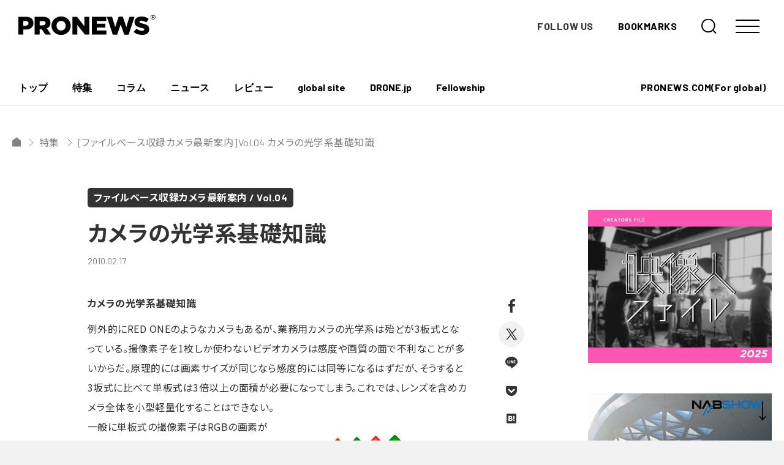

--- FILE ---
content_type: text/html; charset=UTF-8
request_url: https://jp.pronews.com/special/2010021721048487.html
body_size: 16571
content:
<!DOCTYPE html>
<html lang="ja" prefix="og: http://ogp.me/ns# fb: http://ogp.me/ns/fb# article: http://ogp.me/ns/article#">
<head>
<!-- Global site tag (gtag.js) - Google Analytics -->
<script async src="https://www.googletagmanager.com/gtag/js?id=UA-209196-2"></script>
<script>
  window.dataLayer = window.dataLayer || [];
  function gtag(){dataLayer.push(arguments);}
  gtag('js', new Date());

  gtag('config', 'UA-209196-2');
</script>


<meta charset="UTF-8">
<meta name="viewport" content="width=device-width,initial-scale=1,minimum-scale=1.0,maximum-scale=1.0,user-scalable=no">
<link rel="shortcut icon" href="https://d3hhutmcavcnbo.cloudfront.net/assets/images/favicon.ico">
<link rel="apple-touch-icon" href="https://d3hhutmcavcnbo.cloudfront.net/assets/images/apple-touch-icon.png">
<link rel="EditURI" type="application/rsd+xml" title="RSD" href="" />
<link rel="canonical" href="https://jp.pronews.com/special/2010021721048487.html" />

  <meta name="description" content="[ファイルベース収録カメラ最新案内]Vol.04  カメラの光学系基礎知識 | カメラの光学系基礎知識 例外的にRED ONEのようなカメラもあるが、業務用カメラの光学系は殆どが3板式となっている。撮像素子を1枚しか使わないビデオカメラは感度や画質の面で不利なことが多いからだ。原理的には画素サイズが [&hellip;]">


<meta name="keywords" content="プロニュース,4K,デジタルシネマ,3D,DSLR" />
<meta name="language" content="Japanese" />

<!-- 404リダイレクト -->

<!-- title -->
  <title>[ファイルベース収録カメラ最新案内]Vol.04  カメラの光学系基礎知識 - PRONEWS : 動画制作のあらゆる情報が集まるトータルガイド</title>


	<meta property="og:site_name" content="PRONEWS : 動画制作のあらゆる情報が集まるトータルガイド" />
	<meta property="og:title" content="[ファイルベース収録カメラ最新案内]Vol.04  カメラの光学系基礎知識 - PRONEWS : 動画制作のあらゆる情報が集まるトータルガイド" />
	<meta property="og:url" content="https://jp.pronews.com/special/2010021721048487.html" />
	<meta property="og:description" content='カメラの光学系基礎知識例外的にREDONEのようなカメラもあるが、業務用カメラの光学系は殆どが3板式となっている。撮像素子を1枚しか使わないビデオカメラは感度や画質の面で不利なことが多いからだ。原理的には画素サイズが同じなら感度的には同等になるはずだが、そうすると3坂式に比べて単板式は3倍以上の面積が必要になってしまう。これでは、レンズを含めカメラ全体を小型軽量化することはできない。ソニーのクリアビット配列のCMOSセンサーEastmanKodakのBayer氏が考案したベイヤー配列一般に単板式の撮像素子はRGBの画素が同数整然と並んでいるわけで...' />
	<meta property="og:type" content="article" />
	<meta property="fb:app_id" content="211440402224591">
	<meta property="og:image" content=""/>
	<meta name="twitter:card" content="summary_large_image" />


<link rel="preconnect" href="https://fonts.gstatic.com">
<link href="https://fonts.googleapis.com/css2?family=Barlow:wght@400;500;700&family=Noto+Sans+JP:wght@400;700&display=swap" rel="stylesheet">
<link rel="stylesheet" href="https://d3hhutmcavcnbo.cloudfront.net/assets/main.css">
<script defer src="https://d3hhutmcavcnbo.cloudfront.net/assets/vendor.chunck.js"></script>
<script defer src="https://d3hhutmcavcnbo.cloudfront.net/assets/main.js"></script>

<!-- 特集ページ用にACFで設定したスタイル -->


<script async src="https://securepubads.g.doubleclick.net/tag/js/gpt.js"></script>
<script>
  window.googletag = window.googletag || {cmd: []};
  googletag.cmd.push(function() {
    googletag.defineSlot('/4167682/PRONEWS_01_PCnew', [930, 180], 'div-gpt-ad-1621591731408-0').addService(googletag.pubads());
    googletag.defineSlot('/4167682/ユニット_PRONEWS_01_タブレット', [728, 141], 'div-gpt-ad-1621590614583-0').addService(googletag.pubads());
    googletag.defineSlot('/4167682/PRONEWS_01_SPnew', [300, 58], 'div-gpt-ad-1622168279863-0').addService(googletag.pubads());
    googletag.defineSlot('/4167682/PRONEWS_02', [300, 250], 'div-gpt-ad-1476153587207-1').addService(googletag.pubads());
    googletag.defineSlot('/4167682/PRONEWS_02_Mobile', [300, 250], 'div-gpt-ad-1644997024996-0').addService(googletag.pubads());
    googletag.defineSlot('/4167682/PRONEWS_03', [300, 250], 'div-gpt-ad-1476153587207-2').addService(googletag.pubads());
    googletag.defineSlot('/4167682/PRONEWS_03_smp', [300, 250], 'div-gpt-ad-1621934015525-0').addService(googletag.pubads());
    googletag.defineSlot('/4167682/PRONEWS_09', [300, 250], 'div-gpt-ad-1619071332298-0').addService(googletag.pubads());
    googletag.defineSlot('/4167682/PRONEWS_09_smp', [300, 250], 'div-gpt-ad-1621934062917-0').addService(googletag.pubads());
    googletag.defineSlot('/4167682/PRONEWS_10', [300, 250], 'div-gpt-ad-1619071397327-0').addService(googletag.pubads());
    googletag.defineSlot('/4167682/PRONEWS_10_smp', [300, 250], 'div-gpt-ad-1621934103771-0').addService(googletag.pubads());
    googletag.defineSlot('/4167682/PRONEWS_kenrokukan', [300, 117], 'div-gpt-ad-1621933841407-0').addService(googletag.pubads());
    googletag.defineSlot('/4167682/PRONEWS_kenrokukanSP', [300, 94], 'div-gpt-ad-1621937257358-0').addService(googletag.pubads());
    googletag.defineSlot('/4167682/PRONEWS_05', [300, 250], 'div-gpt-ad-1476153587207-4').addService(googletag.pubads());
    googletag.defineSlot('/4167682/ユニット_PRONEWS_05_スマホ', [300, 250], 'div-gpt-ad-1621303864556-0').addService(googletag.pubads());
    googletag.defineSlot('/4167682/PRONEWS_06', [300, 250], 'div-gpt-ad-1476153587207-5').addService(googletag.pubads());
    googletag.defineSlot('/4167682/ユニット_PRONEWS_06_スマホ', [300, 250], 'div-gpt-ad-1621303939546-0').addService(googletag.pubads());
    googletag.defineSlot('/4167682/PRONEWS_07', [300, 600], 'div-gpt-ad-1476153587207-6').addService(googletag.pubads());
    googletag.pubads().enableSingleRequest();
    googletag.pubads().collapseEmptyDivs();
    googletag.enableServices();
  });
</script>

<script async src="https://pagead2.googlesyndication.com/pagead/js/adsbygoogle.js?client=ca-pub-9485291707798003"
     crossorigin="anonymous"></script><meta name='robots' content='max-image-preview:large' />
<style id='wp-img-auto-sizes-contain-inline-css' type='text/css'>
img:is([sizes=auto i],[sizes^="auto," i]){contain-intrinsic-size:3000px 1500px}
/*# sourceURL=wp-img-auto-sizes-contain-inline-css */
</style>
<link rel='stylesheet' id='sbi_styles-css' href='https://jp.pronews.com/wp-content/plugins/instagram-feed/css/sbi-styles.min.css?ver=6.10.0' type='text/css' media='all' />
<style id='classic-theme-styles-inline-css' type='text/css'>
/*! This file is auto-generated */
.wp-block-button__link{color:#fff;background-color:#32373c;border-radius:9999px;box-shadow:none;text-decoration:none;padding:calc(.667em + 2px) calc(1.333em + 2px);font-size:1.125em}.wp-block-file__button{background:#32373c;color:#fff;text-decoration:none}
/*# sourceURL=/wp-includes/css/classic-themes.min.css */
</style>
<style id='jetpack-global-styles-frontend-style-inline-css' type='text/css'>
:root { --font-headings: unset; --font-base: unset; --font-headings-default: -apple-system,BlinkMacSystemFont,"Segoe UI",Roboto,Oxygen-Sans,Ubuntu,Cantarell,"Helvetica Neue",sans-serif; --font-base-default: -apple-system,BlinkMacSystemFont,"Segoe UI",Roboto,Oxygen-Sans,Ubuntu,Cantarell,"Helvetica Neue",sans-serif;}
/*# sourceURL=jetpack-global-styles-frontend-style-inline-css */
</style>
<script type="text/javascript" id="jetpack-mu-wpcom-settings-js-before">
/* <![CDATA[ */
var JETPACK_MU_WPCOM_SETTINGS = {"assetsUrl":"https://jp.pronews.com/wp-content/mu-plugins/wpcomsh/jetpack_vendor/automattic/jetpack-mu-wpcom/src/build/"};
//# sourceURL=jetpack-mu-wpcom-settings-js-before
/* ]]> */
</script>
	<style>img#wpstats{display:none}</style>
				<style type="text/css">
			.recentcomments a {
				display: inline !important;
				padding: 0 !important;
				margin: 0 !important;
			}

			table.recentcommentsavatartop img.avatar, table.recentcommentsavatarend img.avatar {
				border: 0;
				margin: 0;
			}

			table.recentcommentsavatartop a, table.recentcommentsavatarend a {
				border: 0 !important;
				background-color: transparent !important;
			}

			td.recentcommentsavatarend, td.recentcommentsavatartop {
				padding: 0 0 1px 0;
				margin: 0;
			}

			td.recentcommentstextend {
				border: none !important;
				padding: 0 0 2px 10px;
			}

			.rtl td.recentcommentstextend {
				padding: 0 10px 2px 0;
			}

			td.recentcommentstexttop {
				border: none;
				padding: 0 0 0 10px;
			}

			.rtl td.recentcommentstexttop {
				padding: 0 10px 0 0;
			}
		</style>
		      <meta name="onesignal" content="wordpress-plugin"/>
            <script>

      window.OneSignalDeferred = window.OneSignalDeferred || [];

      OneSignalDeferred.push(function(OneSignal) {
        var oneSignal_options = {};
        window._oneSignalInitOptions = oneSignal_options;

        oneSignal_options['serviceWorkerParam'] = { scope: '/wp-content/plugins/onesignal-free-web-push-notifications/sdk_files/push/onesignal/' };
oneSignal_options['serviceWorkerPath'] = 'OneSignalSDKWorker.js';

        OneSignal.Notifications.setDefaultUrl("https://jp.pronews.com");

        oneSignal_options['wordpress'] = true;
oneSignal_options['appId'] = '7de471a6-116d-4b43-aa0a-d21699350f9c';
oneSignal_options['allowLocalhostAsSecureOrigin'] = true;
oneSignal_options['welcomeNotification'] = { };
oneSignal_options['welcomeNotification']['title'] = "";
oneSignal_options['welcomeNotification']['message'] = "";
oneSignal_options['path'] = "https://jp.pronews.com/wp-content/plugins/onesignal-free-web-push-notifications/sdk_files/";
oneSignal_options['safari_web_id'] = "web.onesignal.auto.511f3fe8-4f38-4cfd-9441-4579acc1dc24";
oneSignal_options['promptOptions'] = { };
oneSignal_options['promptOptions']['actionMessage'] = "最新ニュースの通知を受け取りますか？";
oneSignal_options['promptOptions']['acceptButtonText'] = "はい";
oneSignal_options['promptOptions']['cancelButtonText'] = "いいえ";
              OneSignal.init(window._oneSignalInitOptions);
              OneSignal.Slidedown.promptPush()      });

      function documentInitOneSignal() {
        var oneSignal_elements = document.getElementsByClassName("OneSignal-prompt");

        var oneSignalLinkClickHandler = function(event) { OneSignal.Notifications.requestPermission(); event.preventDefault(); };        for(var i = 0; i < oneSignal_elements.length; i++)
          oneSignal_elements[i].addEventListener('click', oneSignalLinkClickHandler, false);
      }

      if (document.readyState === 'complete') {
           documentInitOneSignal();
      }
      else {
           window.addEventListener("load", function(event){
               documentInitOneSignal();
          });
      }
    </script>
<meta name="description" content="カメラの光学系基礎知識 例外的にRED ONEのようなカメラもあるが、業務用カメラの光学系は殆どが3板式となっ&hellip;" />
<link rel="icon" href="https://s0.wp.com/i/webclip.png" sizes="32x32" />
<link rel="icon" href="https://s0.wp.com/i/webclip.png" sizes="192x192" />
<link rel="apple-touch-icon" href="https://s0.wp.com/i/webclip.png" />
<meta name="msapplication-TileImage" content="https://s0.wp.com/i/webclip.png" />
<style id='global-styles-inline-css' type='text/css'>
:root{--wp--preset--aspect-ratio--square: 1;--wp--preset--aspect-ratio--4-3: 4/3;--wp--preset--aspect-ratio--3-4: 3/4;--wp--preset--aspect-ratio--3-2: 3/2;--wp--preset--aspect-ratio--2-3: 2/3;--wp--preset--aspect-ratio--16-9: 16/9;--wp--preset--aspect-ratio--9-16: 9/16;--wp--preset--color--black: #000000;--wp--preset--color--cyan-bluish-gray: #abb8c3;--wp--preset--color--white: #ffffff;--wp--preset--color--pale-pink: #f78da7;--wp--preset--color--vivid-red: #cf2e2e;--wp--preset--color--luminous-vivid-orange: #ff6900;--wp--preset--color--luminous-vivid-amber: #fcb900;--wp--preset--color--light-green-cyan: #7bdcb5;--wp--preset--color--vivid-green-cyan: #00d084;--wp--preset--color--pale-cyan-blue: #8ed1fc;--wp--preset--color--vivid-cyan-blue: #0693e3;--wp--preset--color--vivid-purple: #9b51e0;--wp--preset--gradient--vivid-cyan-blue-to-vivid-purple: linear-gradient(135deg,rgb(6,147,227) 0%,rgb(155,81,224) 100%);--wp--preset--gradient--light-green-cyan-to-vivid-green-cyan: linear-gradient(135deg,rgb(122,220,180) 0%,rgb(0,208,130) 100%);--wp--preset--gradient--luminous-vivid-amber-to-luminous-vivid-orange: linear-gradient(135deg,rgb(252,185,0) 0%,rgb(255,105,0) 100%);--wp--preset--gradient--luminous-vivid-orange-to-vivid-red: linear-gradient(135deg,rgb(255,105,0) 0%,rgb(207,46,46) 100%);--wp--preset--gradient--very-light-gray-to-cyan-bluish-gray: linear-gradient(135deg,rgb(238,238,238) 0%,rgb(169,184,195) 100%);--wp--preset--gradient--cool-to-warm-spectrum: linear-gradient(135deg,rgb(74,234,220) 0%,rgb(151,120,209) 20%,rgb(207,42,186) 40%,rgb(238,44,130) 60%,rgb(251,105,98) 80%,rgb(254,248,76) 100%);--wp--preset--gradient--blush-light-purple: linear-gradient(135deg,rgb(255,206,236) 0%,rgb(152,150,240) 100%);--wp--preset--gradient--blush-bordeaux: linear-gradient(135deg,rgb(254,205,165) 0%,rgb(254,45,45) 50%,rgb(107,0,62) 100%);--wp--preset--gradient--luminous-dusk: linear-gradient(135deg,rgb(255,203,112) 0%,rgb(199,81,192) 50%,rgb(65,88,208) 100%);--wp--preset--gradient--pale-ocean: linear-gradient(135deg,rgb(255,245,203) 0%,rgb(182,227,212) 50%,rgb(51,167,181) 100%);--wp--preset--gradient--electric-grass: linear-gradient(135deg,rgb(202,248,128) 0%,rgb(113,206,126) 100%);--wp--preset--gradient--midnight: linear-gradient(135deg,rgb(2,3,129) 0%,rgb(40,116,252) 100%);--wp--preset--font-size--small: 13px;--wp--preset--font-size--medium: 20px;--wp--preset--font-size--large: 36px;--wp--preset--font-size--x-large: 42px;--wp--preset--font-family--albert-sans: 'Albert Sans', sans-serif;--wp--preset--font-family--alegreya: Alegreya, serif;--wp--preset--font-family--arvo: Arvo, serif;--wp--preset--font-family--bodoni-moda: 'Bodoni Moda', serif;--wp--preset--font-family--bricolage-grotesque: 'Bricolage Grotesque', sans-serif;--wp--preset--font-family--cabin: Cabin, sans-serif;--wp--preset--font-family--chivo: Chivo, sans-serif;--wp--preset--font-family--commissioner: Commissioner, sans-serif;--wp--preset--font-family--cormorant: Cormorant, serif;--wp--preset--font-family--courier-prime: 'Courier Prime', monospace;--wp--preset--font-family--crimson-pro: 'Crimson Pro', serif;--wp--preset--font-family--dm-mono: 'DM Mono', monospace;--wp--preset--font-family--dm-sans: 'DM Sans', sans-serif;--wp--preset--font-family--dm-serif-display: 'DM Serif Display', serif;--wp--preset--font-family--domine: Domine, serif;--wp--preset--font-family--eb-garamond: 'EB Garamond', serif;--wp--preset--font-family--epilogue: Epilogue, sans-serif;--wp--preset--font-family--fahkwang: Fahkwang, sans-serif;--wp--preset--font-family--figtree: Figtree, sans-serif;--wp--preset--font-family--fira-sans: 'Fira Sans', sans-serif;--wp--preset--font-family--fjalla-one: 'Fjalla One', sans-serif;--wp--preset--font-family--fraunces: Fraunces, serif;--wp--preset--font-family--gabarito: Gabarito, system-ui;--wp--preset--font-family--ibm-plex-mono: 'IBM Plex Mono', monospace;--wp--preset--font-family--ibm-plex-sans: 'IBM Plex Sans', sans-serif;--wp--preset--font-family--ibarra-real-nova: 'Ibarra Real Nova', serif;--wp--preset--font-family--instrument-serif: 'Instrument Serif', serif;--wp--preset--font-family--inter: Inter, sans-serif;--wp--preset--font-family--josefin-sans: 'Josefin Sans', sans-serif;--wp--preset--font-family--jost: Jost, sans-serif;--wp--preset--font-family--libre-baskerville: 'Libre Baskerville', serif;--wp--preset--font-family--libre-franklin: 'Libre Franklin', sans-serif;--wp--preset--font-family--literata: Literata, serif;--wp--preset--font-family--lora: Lora, serif;--wp--preset--font-family--merriweather: Merriweather, serif;--wp--preset--font-family--montserrat: Montserrat, sans-serif;--wp--preset--font-family--newsreader: Newsreader, serif;--wp--preset--font-family--noto-sans-mono: 'Noto Sans Mono', sans-serif;--wp--preset--font-family--nunito: Nunito, sans-serif;--wp--preset--font-family--open-sans: 'Open Sans', sans-serif;--wp--preset--font-family--overpass: Overpass, sans-serif;--wp--preset--font-family--pt-serif: 'PT Serif', serif;--wp--preset--font-family--petrona: Petrona, serif;--wp--preset--font-family--piazzolla: Piazzolla, serif;--wp--preset--font-family--playfair-display: 'Playfair Display', serif;--wp--preset--font-family--plus-jakarta-sans: 'Plus Jakarta Sans', sans-serif;--wp--preset--font-family--poppins: Poppins, sans-serif;--wp--preset--font-family--raleway: Raleway, sans-serif;--wp--preset--font-family--roboto: Roboto, sans-serif;--wp--preset--font-family--roboto-slab: 'Roboto Slab', serif;--wp--preset--font-family--rubik: Rubik, sans-serif;--wp--preset--font-family--rufina: Rufina, serif;--wp--preset--font-family--sora: Sora, sans-serif;--wp--preset--font-family--source-sans-3: 'Source Sans 3', sans-serif;--wp--preset--font-family--source-serif-4: 'Source Serif 4', serif;--wp--preset--font-family--space-mono: 'Space Mono', monospace;--wp--preset--font-family--syne: Syne, sans-serif;--wp--preset--font-family--texturina: Texturina, serif;--wp--preset--font-family--urbanist: Urbanist, sans-serif;--wp--preset--font-family--work-sans: 'Work Sans', sans-serif;--wp--preset--spacing--20: 0.44rem;--wp--preset--spacing--30: 0.67rem;--wp--preset--spacing--40: 1rem;--wp--preset--spacing--50: 1.5rem;--wp--preset--spacing--60: 2.25rem;--wp--preset--spacing--70: 3.38rem;--wp--preset--spacing--80: 5.06rem;--wp--preset--shadow--natural: 6px 6px 9px rgba(0, 0, 0, 0.2);--wp--preset--shadow--deep: 12px 12px 50px rgba(0, 0, 0, 0.4);--wp--preset--shadow--sharp: 6px 6px 0px rgba(0, 0, 0, 0.2);--wp--preset--shadow--outlined: 6px 6px 0px -3px rgb(255, 255, 255), 6px 6px rgb(0, 0, 0);--wp--preset--shadow--crisp: 6px 6px 0px rgb(0, 0, 0);}:where(.is-layout-flex){gap: 0.5em;}:where(.is-layout-grid){gap: 0.5em;}body .is-layout-flex{display: flex;}.is-layout-flex{flex-wrap: wrap;align-items: center;}.is-layout-flex > :is(*, div){margin: 0;}body .is-layout-grid{display: grid;}.is-layout-grid > :is(*, div){margin: 0;}:where(.wp-block-columns.is-layout-flex){gap: 2em;}:where(.wp-block-columns.is-layout-grid){gap: 2em;}:where(.wp-block-post-template.is-layout-flex){gap: 1.25em;}:where(.wp-block-post-template.is-layout-grid){gap: 1.25em;}.has-black-color{color: var(--wp--preset--color--black) !important;}.has-cyan-bluish-gray-color{color: var(--wp--preset--color--cyan-bluish-gray) !important;}.has-white-color{color: var(--wp--preset--color--white) !important;}.has-pale-pink-color{color: var(--wp--preset--color--pale-pink) !important;}.has-vivid-red-color{color: var(--wp--preset--color--vivid-red) !important;}.has-luminous-vivid-orange-color{color: var(--wp--preset--color--luminous-vivid-orange) !important;}.has-luminous-vivid-amber-color{color: var(--wp--preset--color--luminous-vivid-amber) !important;}.has-light-green-cyan-color{color: var(--wp--preset--color--light-green-cyan) !important;}.has-vivid-green-cyan-color{color: var(--wp--preset--color--vivid-green-cyan) !important;}.has-pale-cyan-blue-color{color: var(--wp--preset--color--pale-cyan-blue) !important;}.has-vivid-cyan-blue-color{color: var(--wp--preset--color--vivid-cyan-blue) !important;}.has-vivid-purple-color{color: var(--wp--preset--color--vivid-purple) !important;}.has-black-background-color{background-color: var(--wp--preset--color--black) !important;}.has-cyan-bluish-gray-background-color{background-color: var(--wp--preset--color--cyan-bluish-gray) !important;}.has-white-background-color{background-color: var(--wp--preset--color--white) !important;}.has-pale-pink-background-color{background-color: var(--wp--preset--color--pale-pink) !important;}.has-vivid-red-background-color{background-color: var(--wp--preset--color--vivid-red) !important;}.has-luminous-vivid-orange-background-color{background-color: var(--wp--preset--color--luminous-vivid-orange) !important;}.has-luminous-vivid-amber-background-color{background-color: var(--wp--preset--color--luminous-vivid-amber) !important;}.has-light-green-cyan-background-color{background-color: var(--wp--preset--color--light-green-cyan) !important;}.has-vivid-green-cyan-background-color{background-color: var(--wp--preset--color--vivid-green-cyan) !important;}.has-pale-cyan-blue-background-color{background-color: var(--wp--preset--color--pale-cyan-blue) !important;}.has-vivid-cyan-blue-background-color{background-color: var(--wp--preset--color--vivid-cyan-blue) !important;}.has-vivid-purple-background-color{background-color: var(--wp--preset--color--vivid-purple) !important;}.has-black-border-color{border-color: var(--wp--preset--color--black) !important;}.has-cyan-bluish-gray-border-color{border-color: var(--wp--preset--color--cyan-bluish-gray) !important;}.has-white-border-color{border-color: var(--wp--preset--color--white) !important;}.has-pale-pink-border-color{border-color: var(--wp--preset--color--pale-pink) !important;}.has-vivid-red-border-color{border-color: var(--wp--preset--color--vivid-red) !important;}.has-luminous-vivid-orange-border-color{border-color: var(--wp--preset--color--luminous-vivid-orange) !important;}.has-luminous-vivid-amber-border-color{border-color: var(--wp--preset--color--luminous-vivid-amber) !important;}.has-light-green-cyan-border-color{border-color: var(--wp--preset--color--light-green-cyan) !important;}.has-vivid-green-cyan-border-color{border-color: var(--wp--preset--color--vivid-green-cyan) !important;}.has-pale-cyan-blue-border-color{border-color: var(--wp--preset--color--pale-cyan-blue) !important;}.has-vivid-cyan-blue-border-color{border-color: var(--wp--preset--color--vivid-cyan-blue) !important;}.has-vivid-purple-border-color{border-color: var(--wp--preset--color--vivid-purple) !important;}.has-vivid-cyan-blue-to-vivid-purple-gradient-background{background: var(--wp--preset--gradient--vivid-cyan-blue-to-vivid-purple) !important;}.has-light-green-cyan-to-vivid-green-cyan-gradient-background{background: var(--wp--preset--gradient--light-green-cyan-to-vivid-green-cyan) !important;}.has-luminous-vivid-amber-to-luminous-vivid-orange-gradient-background{background: var(--wp--preset--gradient--luminous-vivid-amber-to-luminous-vivid-orange) !important;}.has-luminous-vivid-orange-to-vivid-red-gradient-background{background: var(--wp--preset--gradient--luminous-vivid-orange-to-vivid-red) !important;}.has-very-light-gray-to-cyan-bluish-gray-gradient-background{background: var(--wp--preset--gradient--very-light-gray-to-cyan-bluish-gray) !important;}.has-cool-to-warm-spectrum-gradient-background{background: var(--wp--preset--gradient--cool-to-warm-spectrum) !important;}.has-blush-light-purple-gradient-background{background: var(--wp--preset--gradient--blush-light-purple) !important;}.has-blush-bordeaux-gradient-background{background: var(--wp--preset--gradient--blush-bordeaux) !important;}.has-luminous-dusk-gradient-background{background: var(--wp--preset--gradient--luminous-dusk) !important;}.has-pale-ocean-gradient-background{background: var(--wp--preset--gradient--pale-ocean) !important;}.has-electric-grass-gradient-background{background: var(--wp--preset--gradient--electric-grass) !important;}.has-midnight-gradient-background{background: var(--wp--preset--gradient--midnight) !important;}.has-small-font-size{font-size: var(--wp--preset--font-size--small) !important;}.has-medium-font-size{font-size: var(--wp--preset--font-size--medium) !important;}.has-large-font-size{font-size: var(--wp--preset--font-size--large) !important;}.has-x-large-font-size{font-size: var(--wp--preset--font-size--x-large) !important;}.has-albert-sans-font-family{font-family: var(--wp--preset--font-family--albert-sans) !important;}.has-alegreya-font-family{font-family: var(--wp--preset--font-family--alegreya) !important;}.has-arvo-font-family{font-family: var(--wp--preset--font-family--arvo) !important;}.has-bodoni-moda-font-family{font-family: var(--wp--preset--font-family--bodoni-moda) !important;}.has-bricolage-grotesque-font-family{font-family: var(--wp--preset--font-family--bricolage-grotesque) !important;}.has-cabin-font-family{font-family: var(--wp--preset--font-family--cabin) !important;}.has-chivo-font-family{font-family: var(--wp--preset--font-family--chivo) !important;}.has-commissioner-font-family{font-family: var(--wp--preset--font-family--commissioner) !important;}.has-cormorant-font-family{font-family: var(--wp--preset--font-family--cormorant) !important;}.has-courier-prime-font-family{font-family: var(--wp--preset--font-family--courier-prime) !important;}.has-crimson-pro-font-family{font-family: var(--wp--preset--font-family--crimson-pro) !important;}.has-dm-mono-font-family{font-family: var(--wp--preset--font-family--dm-mono) !important;}.has-dm-sans-font-family{font-family: var(--wp--preset--font-family--dm-sans) !important;}.has-dm-serif-display-font-family{font-family: var(--wp--preset--font-family--dm-serif-display) !important;}.has-domine-font-family{font-family: var(--wp--preset--font-family--domine) !important;}.has-eb-garamond-font-family{font-family: var(--wp--preset--font-family--eb-garamond) !important;}.has-epilogue-font-family{font-family: var(--wp--preset--font-family--epilogue) !important;}.has-fahkwang-font-family{font-family: var(--wp--preset--font-family--fahkwang) !important;}.has-figtree-font-family{font-family: var(--wp--preset--font-family--figtree) !important;}.has-fira-sans-font-family{font-family: var(--wp--preset--font-family--fira-sans) !important;}.has-fjalla-one-font-family{font-family: var(--wp--preset--font-family--fjalla-one) !important;}.has-fraunces-font-family{font-family: var(--wp--preset--font-family--fraunces) !important;}.has-gabarito-font-family{font-family: var(--wp--preset--font-family--gabarito) !important;}.has-ibm-plex-mono-font-family{font-family: var(--wp--preset--font-family--ibm-plex-mono) !important;}.has-ibm-plex-sans-font-family{font-family: var(--wp--preset--font-family--ibm-plex-sans) !important;}.has-ibarra-real-nova-font-family{font-family: var(--wp--preset--font-family--ibarra-real-nova) !important;}.has-instrument-serif-font-family{font-family: var(--wp--preset--font-family--instrument-serif) !important;}.has-inter-font-family{font-family: var(--wp--preset--font-family--inter) !important;}.has-josefin-sans-font-family{font-family: var(--wp--preset--font-family--josefin-sans) !important;}.has-jost-font-family{font-family: var(--wp--preset--font-family--jost) !important;}.has-libre-baskerville-font-family{font-family: var(--wp--preset--font-family--libre-baskerville) !important;}.has-libre-franklin-font-family{font-family: var(--wp--preset--font-family--libre-franklin) !important;}.has-literata-font-family{font-family: var(--wp--preset--font-family--literata) !important;}.has-lora-font-family{font-family: var(--wp--preset--font-family--lora) !important;}.has-merriweather-font-family{font-family: var(--wp--preset--font-family--merriweather) !important;}.has-montserrat-font-family{font-family: var(--wp--preset--font-family--montserrat) !important;}.has-newsreader-font-family{font-family: var(--wp--preset--font-family--newsreader) !important;}.has-noto-sans-mono-font-family{font-family: var(--wp--preset--font-family--noto-sans-mono) !important;}.has-nunito-font-family{font-family: var(--wp--preset--font-family--nunito) !important;}.has-open-sans-font-family{font-family: var(--wp--preset--font-family--open-sans) !important;}.has-overpass-font-family{font-family: var(--wp--preset--font-family--overpass) !important;}.has-pt-serif-font-family{font-family: var(--wp--preset--font-family--pt-serif) !important;}.has-petrona-font-family{font-family: var(--wp--preset--font-family--petrona) !important;}.has-piazzolla-font-family{font-family: var(--wp--preset--font-family--piazzolla) !important;}.has-playfair-display-font-family{font-family: var(--wp--preset--font-family--playfair-display) !important;}.has-plus-jakarta-sans-font-family{font-family: var(--wp--preset--font-family--plus-jakarta-sans) !important;}.has-poppins-font-family{font-family: var(--wp--preset--font-family--poppins) !important;}.has-raleway-font-family{font-family: var(--wp--preset--font-family--raleway) !important;}.has-roboto-font-family{font-family: var(--wp--preset--font-family--roboto) !important;}.has-roboto-slab-font-family{font-family: var(--wp--preset--font-family--roboto-slab) !important;}.has-rubik-font-family{font-family: var(--wp--preset--font-family--rubik) !important;}.has-rufina-font-family{font-family: var(--wp--preset--font-family--rufina) !important;}.has-sora-font-family{font-family: var(--wp--preset--font-family--sora) !important;}.has-source-sans-3-font-family{font-family: var(--wp--preset--font-family--source-sans-3) !important;}.has-source-serif-4-font-family{font-family: var(--wp--preset--font-family--source-serif-4) !important;}.has-space-mono-font-family{font-family: var(--wp--preset--font-family--space-mono) !important;}.has-syne-font-family{font-family: var(--wp--preset--font-family--syne) !important;}.has-texturina-font-family{font-family: var(--wp--preset--font-family--texturina) !important;}.has-urbanist-font-family{font-family: var(--wp--preset--font-family--urbanist) !important;}.has-work-sans-font-family{font-family: var(--wp--preset--font-family--work-sans) !important;}
/*# sourceURL=global-styles-inline-css */
</style>
</head>
<body data-root="single">
  <style>
    body{
      overflow-x: hidden;
    }
  </style>
<div class="loading loadingBefore"></div>
<div class="loading loadingAfter"></div>

<div class="wrapper">

<div class="tabMenu">
  <ul class="tabMenu-items">
        <li class="tabMenu-item">
      <a href="/">
        <div class="tabMenu-item-icon">
          <div class="tabMenu-item-iconDefault is-home">
            <img src="https://d3hhutmcavcnbo.cloudfront.net/assets/images/icon/home.svg">
          </div>
          <div class="tabMenu-item-iconActive is-home">
            <img src="https://d3hhutmcavcnbo.cloudfront.net/assets/images/icon/home.svg">
          </div>
        </div>
        <div class="tabMenu-item-label">トップ</div>
      </a>
    </li>
        <li class="tabMenu-item">
      <a href="/special">
        <div class="tabMenu-item-icon">
          <div class="tabMenu-item-iconDefault is-special">
            <img src="https://d3hhutmcavcnbo.cloudfront.net/assets/images/icon/special.svg">
          </div>
          <div class="tabMenu-item-iconActive is-special">
            <img src="https://d3hhutmcavcnbo.cloudfront.net/assets/images/icon/special.svg">
          </div>
        </div>
        <div class="tabMenu-item-label">特集</div>
      </a>
    </li>
        <li class="tabMenu-item">
      <a href="/column">
        <div class="tabMenu-item-icon">
          <div class="tabMenu-item-iconDefault is-column">
            <img src="https://d3hhutmcavcnbo.cloudfront.net/assets/images/icon/column.svg">
          </div>
          <div class="tabMenu-item-iconActive is-column">
            <img src="https://d3hhutmcavcnbo.cloudfront.net/assets/images/icon/column.svg">
          </div>
        </div>
        <div class="tabMenu-item-label">コラム</div>
      </a>
    </li>
        <li class="tabMenu-item">
      <a href="/news">
        <div class="tabMenu-item-icon">
          <div class="tabMenu-item-iconDefault is-news">
            <img src="https://d3hhutmcavcnbo.cloudfront.net/assets/images/icon/news.svg">
          </div>
          <div class="tabMenu-item-iconActive is-news">
            <img src="https://d3hhutmcavcnbo.cloudfront.net/assets/images/icon/news.svg">
          </div>
        </div>
        <div class="tabMenu-item-label">ニュース</div>
      </a>
    </li>
        <li class="tabMenu-item">
      <a href="/review">
        <div class="tabMenu-item-icon">
          <div class="tabMenu-item-iconDefault is-review">
            <img src="https://d3hhutmcavcnbo.cloudfront.net/assets/images/icon/review.svg">
          </div>
          <div class="tabMenu-item-iconActive is-review">
            <img src="https://d3hhutmcavcnbo.cloudfront.net/assets/images/icon/review.svg">
          </div>
        </div>
        <div class="tabMenu-item-label">レビュー</div>
      </a>
    </li>
        <li class="tabMenu-item">
      <a href="https://en.pronews.com/">
        <div class="tabMenu-item-icon">
          <div class="tabMenu-item-iconDefault is-movie">
            <img src="https://d3hhutmcavcnbo.cloudfront.net/assets/images/icon/movie.svg">
          </div>
          <div class="tabMenu-item-iconActive is-movie">
            <img src="https://d3hhutmcavcnbo.cloudfront.net/assets/images/icon/movie.svg">
          </div>
        </div>
        <div class="tabMenu-item-label">global site</div>
      </a>
    </li>
        <li class="tabMenu-item">
      <a href="https://www.drone.jp/">
        <div class="tabMenu-item-icon">
          <div class="tabMenu-item-iconDefault is-lab">
            <img src="https://d3hhutmcavcnbo.cloudfront.net/assets/images/icon/lab.svg">
          </div>
          <div class="tabMenu-item-iconActive is-lab">
            <img src="https://d3hhutmcavcnbo.cloudfront.net/assets/images/icon/lab.svg">
          </div>
        </div>
        <div class="tabMenu-item-label">DRONE.jp</div>
      </a>
    </li>
        <li class="tabMenu-item">
      <a href="/fellowship">
        <div class="tabMenu-item-icon">
          <div class="tabMenu-item-iconDefault is-movie">
            <img src="https://d3hhutmcavcnbo.cloudfront.net/assets/images/icon/movie.svg">
          </div>
          <div class="tabMenu-item-iconActive is-movie">
            <img src="https://d3hhutmcavcnbo.cloudfront.net/assets/images/icon/movie.svg">
          </div>
        </div>
        <div class="tabMenu-item-label">Fellowship</div>
      </a>
    </li>
      </ul>
</div>


<div class="drawerMenu">
  <div class="drawerMenu-close">
    <img src="https://d3hhutmcavcnbo.cloudfront.net/assets/images/icon/close.svg" alt="">
  </div>
  <div class="drawerMenu-inner">
    <div class="drawerMenu-container">
      <div class="drawerMenu-label">MENU</div>
      <p class="drawerMenu-heading">CONTENTS</p>
      <ul class="drawerMenu-items">

                            <li class="drawerMenu-item">
            <input type="button" onClick="location.href='/'" value='トップ'>
          </li>
                            <li class="drawerMenu-item">
            <input type="button" onClick="location.href='/special'" value='特集'>
          </li>
                            <li class="drawerMenu-item">
            <input type="button" onClick="location.href='/column'" value='コラム'>
          </li>
                            <li class="drawerMenu-item">
            <input type="button" onClick="location.href='/news'" value='ニュース'>
          </li>
                            <li class="drawerMenu-item">
            <input type="button" onClick="location.href='/review'" value='レビュー'>
          </li>
                            <li class="drawerMenu-item">
            <input type="button" onClick="location.href='https://en.pronews.com/'" value='global site'>
          </li>
                            <li class="drawerMenu-item">
            <input type="button" onClick="location.href='https://www.drone.jp/'" value='DRONE.jp'>
          </li>
                            <li class="drawerMenu-item">
            <input type="button" onClick="location.href='/fellowship'" value='Fellowship'>
          </li>
        
        <li class="drawerMenu-item">
          <input type="button" onClick="location.href='/category/all'" value='すべての記事'>
        </li>
        <li class="drawerMenu-item sub">
          <input type="button" onClick="location.href='/bookmarks'" value='BOOKMARKS'>
        </li>
      </ul>
      <p class="drawerMenu-heading">INFORMATION</p>
      <ul class="drawerMenu-items">
                <li class="drawerMenu-item">
          <input type="button" onClick="location.href='/about/'" value='PRONEWSとは'>
        </li>
                <li class="drawerMenu-item">
          <input type="button" onClick="location.href='/ad/'" value='広告掲載について'>
        </li>
                <li class="drawerMenu-item">
          <input type="button" onClick="location.href='/press/'" value='プレスリリース'>
        </li>
                <li class="drawerMenu-item">
          <input type="button" onClick="location.href='/partner/'" value='パートナーシップ'>
        </li>
                <li class="drawerMenu-item">
          <input type="button" onClick="location.href='/staff/'" value='スタッフ'>
        </li>
                <li class="drawerMenu-item">
          <input type="button" onClick="location.href='/privacypolicy/'" value='プライバシーポリシー'>
        </li>
                <li class="drawerMenu-item">
          <input type="button" onClick="location.href='/contact/'" value='お問い合わせ'>
        </li>
              </ul>
    </div>
  </div>
</div>
<div class="drawerMenuBg"></div>


<div class="searchModal">
  <div class="searchModal-close">
    <img src="https://d3hhutmcavcnbo.cloudfront.net/assets/images/icon/close-black.svg" alt="">
  </div>

  <div class="searchModal-inner">
    <form role="search" method="get" class="searchModal-form" name="searchModalForm" action="https://jp.pronews.com/">
      <img src="https://d3hhutmcavcnbo.cloudfront.net/assets/images/icon/search.svg" alt="">
      <input type="text" value="" name="s" id="s" class="searchModal-input" />
      <button type="submit" class="searchModal-submit">検索</button>
    </form>
    <!--<div class="searchModal-words">
      <div class="searchModal-words-heading">よく使われているキーワード</div>
      <ul class="searchModal-words-list">
                <li>
          <a href="/?s=dji rs3">dji rs3</a>
        </li>
                <li>
          <a href="/?s=x-h2s">x-h2s</a>
        </li>
                <li>
          <a href="/?s=pico neo 3 レビュー">pico neo 3 レビュー</a>
        </li>
                <li>
          <a href="/?s=alexa 35">alexa 35</a>
        </li>
                <li>
          <a href="/?s=eos r7">eos r7</a>
        </li>
                <li>
          <a href="/?s=mac studio">mac studio</a>
        </li>
                <li>
          <a href="/?s=dji action 2">dji action 2</a>
        </li>
                <li>
          <a href="/?s=insta360 one rs">insta360 one rs</a>
        </li>
                <li>
          <a href="/?s=ショットガンマイク">ショットガンマイク</a>
        </li>
                <li>
          <a href="/?s=blackmagic pocket cinema camera 6k g2">blackmagic pocket cinema camera 6k g2</a>
        </li>
              </ul>
    </div>-->
  </div>
</div>

<div class="header is-fixed visible-pc">
  <div class="header-inner">
      <div class="header-logo"><a href="/"><img src="https://d3hhutmcavcnbo.cloudfront.net/assets/images/common/logo.svg" alt="PRONEWS : 動画制作のあらゆる情報が集まるトータルガイド"></a></div>
  
  <div class="header-links">
    <div class="header-sns">
      <div class="header-sns-label">FOLLOW US</div>
      <ul class="header-sns-items">
                <li class="header-sns-item">
          <a href="https://x.com/pronews" target="_blank">
            <img src="https://d3hhutmcavcnbo.cloudfront.net/assets/images/sns/x-grey.svg" alt="">
          </a>
        </li>
                <li class="header-sns-item">
          <a href="http://www.facebook.com/pronewsjp" target="_blank">
            <img src="https://d3hhutmcavcnbo.cloudfront.net/assets/images/sns/facebook-grey.svg" alt="">
          </a>
        </li>
                <li class="header-sns-item">
          <a href="https://www.youtube.com/channel/UCaRjiWkrHHx0PegklwkRCrw" target="_blank">
            <img src="https://d3hhutmcavcnbo.cloudfront.net/assets/images/sns/youtube-grey.svg" alt="">
          </a>
        </li>
                <li class="header-sns-item">
          <a href="https://www.instagram.com/pronews.jp/" target="_blank">
            <img src="https://d3hhutmcavcnbo.cloudfront.net/assets/images/sns/instagram-grey.svg" alt="">
          </a>
        </li>
                <li class="header-sns-item">
          <a href="/feed" target="_blank">
            <img src="https://d3hhutmcavcnbo.cloudfront.net/assets/images/sns/rss-grey.svg" alt="">
          </a>
        </li>
              </ul>
    </div>
    <a class="header-bookmark" href="/bookmarks">BOOKMARKS</a>
    <div class="header-search">
      <img src="https://d3hhutmcavcnbo.cloudfront.net/assets/images/icon/search.svg" alt="">

      
      <div class="headerSearch">
        <form role="search" method="get" class="headerSearch-form" name="headerSearchForm" action="https://jp.pronews.com/">
          <input type="text" value="" name="s" class="headerSearch-input" />
          <button type="submit" class="headerSearch-submit">検索</button>
        </form>
        <!--<div class="headerSearch-words">
          <div class="headerSearch-words-heading">よく使われているキーワード</div>
          <ul class="headerSearch-words-list">
                          
            <li>
              <input type="button" onClick="location.href='https://jp.pronews.com/?s=dji rs3'" value='dji rs3'>
            </li>
                          
            <li>
              <input type="button" onClick="location.href='https://jp.pronews.com/?s=x-h2s'" value='x-h2s'>
            </li>
                          
            <li>
              <input type="button" onClick="location.href='https://jp.pronews.com/?s=pico neo 3 レビュー'" value='pico neo 3 レビュー'>
            </li>
                          
            <li>
              <input type="button" onClick="location.href='https://jp.pronews.com/?s=alexa 35'" value='alexa 35'>
            </li>
                          
            <li>
              <input type="button" onClick="location.href='https://jp.pronews.com/?s=eos r7'" value='eos r7'>
            </li>
                          
            <li>
              <input type="button" onClick="location.href='https://jp.pronews.com/?s=mac studio'" value='mac studio'>
            </li>
                          
            <li>
              <input type="button" onClick="location.href='https://jp.pronews.com/?s=dji action 2'" value='dji action 2'>
            </li>
                          
            <li>
              <input type="button" onClick="location.href='https://jp.pronews.com/?s=insta360 one rs'" value='insta360 one rs'>
            </li>
                          
            <li>
              <input type="button" onClick="location.href='https://jp.pronews.com/?s=ショットガンマイク'" value='ショットガンマイク'>
            </li>
                          
            <li>
              <input type="button" onClick="location.href='https://jp.pronews.com/?s=blackmagic pocket cinema camera 6k g2'" value='blackmagic pocket cinema camera 6k g2'>
            </li>
                      </ul>
        </div>-->
      </div>
    </div>
  </div>

  <div class="header-hamburger">
    <div>
      <img src="https://d3hhutmcavcnbo.cloudfront.net/assets/images/icon/hamburger.svg" alt="">
    </div>
  </div>

  <nav class="header-nav">
    <div class="header-nav-items">
            <div class="header-nav-item">
                  <input id="global_menu" type="button" onClick="location.href='/'" value='トップ'>
      </div>
            <div class="header-nav-item">
                  <input id="global_menu" type="button" onClick="location.href='/special'" value='特集'>
      </div>
            <div class="header-nav-item">
                  <input id="global_menu" type="button" onClick="location.href='/column'" value='コラム'>
      </div>
            <div class="header-nav-item">
                  <input id="global_menu" type="button" onClick="location.href='/news'" value='ニュース'>
      </div>
            <div class="header-nav-item">
                  <input id="global_menu" type="button" onClick="location.href='/review'" value='レビュー'>
      </div>
            <div class="header-nav-item">
                  <input id="global_menu" type="button" onClick="location.href='https://en.pronews.com/'" value='global site'>
      </div>
            <div class="header-nav-item">
                  <input id="global_menu" type="button" onClick="location.href='https://www.drone.jp/'" value='DRONE.jp'>
      </div>
            <div class="header-nav-item">
                  <input id="global_menu" type="button" onClick="location.href='/fellowship'" value='Fellowship'>
      </div>
            <div class="header-nav-hoverLine"></div>
    </div>
    <div class="header-nav-gl"><a href="https://en.pronews.com">PRONEWS.COM(For global)</a></div>
  </nav>
</div>
<div class="megaMenuBg"></div>
</div>

<header class="header">
  <div class="header-inner">
      <div class="header-logo"><a href="/"><img src="https://d3hhutmcavcnbo.cloudfront.net/assets/images/common/logo.svg" alt="PRONEWS : 動画制作のあらゆる情報が集まるトータルガイド"></a></div>
  
  <div class="header-links">
    <div class="header-sns">
      <div class="header-sns-label">FOLLOW US</div>
      <ul class="header-sns-items">
                <li class="header-sns-item">
          <a href="https://x.com/pronews" target="_blank">
            <img src="https://d3hhutmcavcnbo.cloudfront.net/assets/images/sns/x-grey.svg" alt="">
          </a>
        </li>
                <li class="header-sns-item">
          <a href="http://www.facebook.com/pronewsjp" target="_blank">
            <img src="https://d3hhutmcavcnbo.cloudfront.net/assets/images/sns/facebook-grey.svg" alt="">
          </a>
        </li>
                <li class="header-sns-item">
          <a href="https://www.youtube.com/channel/UCaRjiWkrHHx0PegklwkRCrw" target="_blank">
            <img src="https://d3hhutmcavcnbo.cloudfront.net/assets/images/sns/youtube-grey.svg" alt="">
          </a>
        </li>
                <li class="header-sns-item">
          <a href="https://www.instagram.com/pronews.jp/" target="_blank">
            <img src="https://d3hhutmcavcnbo.cloudfront.net/assets/images/sns/instagram-grey.svg" alt="">
          </a>
        </li>
                <li class="header-sns-item">
          <a href="/feed" target="_blank">
            <img src="https://d3hhutmcavcnbo.cloudfront.net/assets/images/sns/rss-grey.svg" alt="">
          </a>
        </li>
              </ul>
    </div>
    <a class="header-bookmark" href="/bookmarks">BOOKMARKS</a>
    <div class="header-search">
      <img src="https://d3hhutmcavcnbo.cloudfront.net/assets/images/icon/search.svg" alt="">

      
      <div class="headerSearch">
        <form role="search" method="get" class="headerSearch-form" name="headerSearchForm" action="https://jp.pronews.com/">
          <input type="text" value="" name="s" class="headerSearch-input" />
          <button type="submit" class="headerSearch-submit">検索</button>
        </form>
        <!--<div class="headerSearch-words">
          <div class="headerSearch-words-heading">よく使われているキーワード</div>
          <ul class="headerSearch-words-list">
                          
            <li>
              <input type="button" onClick="location.href='https://jp.pronews.com/?s=dji rs3'" value='dji rs3'>
            </li>
                          
            <li>
              <input type="button" onClick="location.href='https://jp.pronews.com/?s=x-h2s'" value='x-h2s'>
            </li>
                          
            <li>
              <input type="button" onClick="location.href='https://jp.pronews.com/?s=pico neo 3 レビュー'" value='pico neo 3 レビュー'>
            </li>
                          
            <li>
              <input type="button" onClick="location.href='https://jp.pronews.com/?s=alexa 35'" value='alexa 35'>
            </li>
                          
            <li>
              <input type="button" onClick="location.href='https://jp.pronews.com/?s=eos r7'" value='eos r7'>
            </li>
                          
            <li>
              <input type="button" onClick="location.href='https://jp.pronews.com/?s=mac studio'" value='mac studio'>
            </li>
                          
            <li>
              <input type="button" onClick="location.href='https://jp.pronews.com/?s=dji action 2'" value='dji action 2'>
            </li>
                          
            <li>
              <input type="button" onClick="location.href='https://jp.pronews.com/?s=insta360 one rs'" value='insta360 one rs'>
            </li>
                          
            <li>
              <input type="button" onClick="location.href='https://jp.pronews.com/?s=ショットガンマイク'" value='ショットガンマイク'>
            </li>
                          
            <li>
              <input type="button" onClick="location.href='https://jp.pronews.com/?s=blackmagic pocket cinema camera 6k g2'" value='blackmagic pocket cinema camera 6k g2'>
            </li>
                      </ul>
        </div>-->
      </div>
    </div>
  </div>

  <div class="header-hamburger">
    <div>
      <img src="https://d3hhutmcavcnbo.cloudfront.net/assets/images/icon/hamburger.svg" alt="">
    </div>
  </div>

  <nav class="header-nav">
    <div class="header-nav-items">
            <div class="header-nav-item">
                  <input id="global_menu" type="button" onClick="location.href='/'" value='トップ'>
      </div>
            <div class="header-nav-item">
                  <input id="global_menu" type="button" onClick="location.href='/special'" value='特集'>
      </div>
            <div class="header-nav-item">
                  <input id="global_menu" type="button" onClick="location.href='/column'" value='コラム'>
      </div>
            <div class="header-nav-item">
                  <input id="global_menu" type="button" onClick="location.href='/news'" value='ニュース'>
      </div>
            <div class="header-nav-item">
                  <input id="global_menu" type="button" onClick="location.href='/review'" value='レビュー'>
      </div>
            <div class="header-nav-item">
                  <input id="global_menu" type="button" onClick="location.href='https://en.pronews.com/'" value='global site'>
      </div>
            <div class="header-nav-item">
                  <input id="global_menu" type="button" onClick="location.href='https://www.drone.jp/'" value='DRONE.jp'>
      </div>
            <div class="header-nav-item">
                  <input id="global_menu" type="button" onClick="location.href='/fellowship'" value='Fellowship'>
      </div>
            <div class="header-nav-hoverLine"></div>
    </div>
    <div class="header-nav-gl"><a href="https://en.pronews.com">PRONEWS.COM(For global)</a></div>
  </nav>
</div>
<div class="megaMenuBg"></div>
</header>

<div class="headerHamburger">
  <div><img src="https://d3hhutmcavcnbo.cloudfront.net/assets/images/icon/hamburger-sp.svg" alt=""></div>
</div>

<main class="main">
  <!-- 特集ページ用背景レイヤー -->
  






<div class="breadcrumb">
  <ol itemscope itemtype="http://schema.org/BreadcrumbList" class="breadcrumb-inner">
    <li itemprop="itemListElement" itemscope itemtype="http://schema.org/ListItem">
      <a itemprop="item" href="https://jp.pronews.com/"><span itemprop="name">トップ</span></a>
      <meta itemprop="position" content="1" />
    </li>

                                <li itemprop="itemListElement" itemscope itemtype="http://schema.org/ListItem">
                <a itemprop="item" href="/special"><span itemprop="name">特集</span></a>
                <meta itemprop="position" content="2" />
              </li>
              <li itemprop="itemListElement" itemscope itemtype="http://schema.org/ListItem">
                <a itemprop="item" href="/special/2010021721048487.html" class="Current"><span itemprop="name">[ファイルベース収録カメラ最新案内]Vol.04  カメラの光学系基礎知識</span></a>
                <meta itemprop="position" content="3" />
              </li>


            


        </ol>
</div>

<article class="article" data-postid = "8487">
  <div class="mainLayout">
    <div class="mainLayout-inner">
      <div class="mainLayout-contents">

        <header class="articleHeader">
            
                <div class="articleSeries-name">
                                    <a href="/tag/%e3%83%95%e3%82%a1%e3%82%a4%e3%83%ab%e3%83%99%e3%83%bc%e3%82%b9%e5%8f%8e%e9%8c%b2%e3%82%ab%e3%83%a1%e3%83%a9%e6%9c%80%e6%96%b0%e6%a1%88%e5%86%85">
                    ファイルベース収録カメラ最新案内&nbsp;/&nbsp;Vol.04                   </a>

                    
                                  </div>

                <h1 class="articleHeader-title">
                   カメラの光学系基礎知識                </h1>

          
          <div class="articleHeader-date">2010.02.17&emsp;</div>
        </header>


        <div class="articleBody articleBodyFlex">
          <div class="articleBody-inner">

                          
              
<div class="articleAd">
	<!-- Begin DFP: /4167682/PRONEWS_05 SP-->
	<div id='div-gpt-ad-1621303864556-0' style='min-width: 300px; min-height: 250px;'>
	  <script>
	    googletag.cmd.push(function() { googletag.display('div-gpt-ad-1621303864556-0'); });
	  </script>
	</div>
</div>
<H4>カメラの光学系基礎知識</H4>
<P>
例外的にRED ONEのようなカメラもあるが、業務用カメラの光学系は殆どが3板式となっている。撮像素子を1枚しか使わないビデオカメラは感度や画質の面で不利なことが多いからだ。原理的には画素サイズが同じなら感度的には同等になるはずだが、そうすると3坂式に比べて単板式は3倍以上の面積が必要になってしまう。これでは、レンズを含めカメラ全体を小型軽量化することはできない。</P>
<table style="width: 300px; float: right; margin:  0 0 20px 20px;">
<tr><td>
<span class="mt-enclosure mt-enclosure-image" style="display: inline;"><a href="/assets_c/2010/02/sonyhaireru-10008.html" onclick="window.open('/assets_c/2010/02/sonyhaireru-10008.html','popup','width=300,height=200,scrollbars=no,resizable=no,toolbar=no,directories=no,location=no,menubar=no,status=no,left=0,top=0'); return false"><img fetchpriority="high" decoding="async" src="https://d3hhutmcavcnbo.cloudfront.net/assets_c/2010/02/sonyhaireru-thumb-300x200-10008.jpg" width="300" height="200" alt="sonyhaireru.jpg" class="mt-image-none" style="" /></a></span>
</td></tr>
<tr><td>
<small>
ソニーのクリアビット配列のCMOSセンサー
</small>
</td></tr></table>
<table style="width: 300px; float: right; margin:  0 0 20px 20px;">
<tr><td>
<span class="mt-enclosure mt-enclosure-image" style="display: inline;"><a href="/assets_c/2010/02/bayer patter-10011.html" onclick="window.open('/assets_c/2010/02/bayer patter-10011.html','popup','width=625,height=396,scrollbars=no,resizable=no,toolbar=no,directories=no,location=no,menubar=no,status=no,left=0,top=0'); return false"><img decoding="async" src="https://d3hhutmcavcnbo.cloudfront.net/assets_c/2010/02/bayer patter-thumb-300x190-10011.jpg" width="300" height="190" alt="bayer patter.jpg" class="mt-image-none" style="" /></a></span>
</td></tr>
<tr><td>
<small>
Eastman KodakのBayer氏が考案したベイヤー配列
</small>
</td></tr></table>
<P>
一般に単板式の撮像素子はRGBの画素が同数整然と並んでいるわけではなく、Gの数のほうが多く配置されている。よく使われる配列はベイヤー配列（Bayer）といってRGRGと続くラインの次にGBGBと続くラインがくる配列で、RやBに比べてGが2倍の画素数になっている。このままでは通常の画像として扱うことができないので、変換が必要になるが、どのようにベイヤー配列の画素情報を変換するかは各社各様のようである。ちなみにRED ONEのRAWデータとはこのベイヤー配列のままの情報のことで、これを通常の画像に変換することをデベイヤーといっている。色補正なども変換する前のRGBが独立した情報を持っているRAWデータの状態で行ったほうが有利なことから専用のソフトを用意している。</P><P>
ベイヤー配列以外では、補色系のフィルターを組み合わせたものなどがあるが、素子の感度が良くなったことから現在ではこの配列を採用しているビデオカメラはほとんど無いようである。ソニーのクリアビット配列のCMOSセンサーは、単板式のものは民生機に採用されているが、3板式の業務用機にも採用されている。このセンサーは、画素を45°回転させた配置になっており、少ない画素数でも解像度が維持でき、感度が高いという特徴がある。ただし単版式ではGに対してRやBの画素が1/6しかなく、色の解像度や再現性といった面でデメリットがある。もっとも記録フォーマットがAVCHDであれば、4：2：0記録なので、色信号が半分になっているので、それほど大きな破錠はないのだろう。</P>
<H4>イメージサイズ</h4>
<P>
最近では、2/3型とか1/2型という表記になってきたが、ちょっと前までは2/3インチとか1/2インチという表記が一般的だった。これは、撮像管時代の名残りで、撮像管の直径で撮像素子のサイズを表現していたのである。CCDやCMOSが撮像素子の主流になり、イメージサイズを表すには不都合になってきた。そこで、インチから型に表記が変わってきたわけだが、ほかにも計量法やISOの規定によりインチという単位をなるべく使わないという配慮もあるようだ。これは、テレビやモニターの大きさ表示にも通じることと言えるだろう。</P><P>
実際の撮像面の大きさは、対角線で2/3型11mm、1/2型8mm、1/3型6mmだ。ちなみに、35mmフルサイズカメラは43mm、APSでも28.4mmの大きさがある。35mm映画フィルムは27.26mmでAPSに近い大きさだ。ビデオカメラで映画的なピントの浅い撮影をするのが難しい理由の一つがこのイメージサイズの大きさの違いといえる。</P>
<H4>CMOSの欠点克服と将来性</h4>
<P>
ローリングシャッターによる画像の歪はCMOSの欠点の一つだが、最近ではローリングシャッター現象を補正する<a href="http://www.flashbackj.com/foundry/rolling_shutter/" target="_blank">After Effectsプラグイン</a>といった欠点を克服するものも登場している。
</P><P>
そもそも、CMOSでローリングシャッター式ではないグローバルシャッター式の物があれば良いのだが、残念ながら現状では計測用途の特殊カメラに採用されているにすぎない。グローバルシャッター式のCMOSはそのための回路が余分に必要になり、画素サイズをその分小さくしなくてはならず、感度やSN、ダイナミックレンジなど性能上重要な項目を犠牲にしなくてはならないからだ。将来的には裏面照射型CMOSのような技術で解決されるかもしれない。</P>
<table style="width: 300px; float: right; margin:  0 0 20px 20px;">
<tr><td>
<span class="mt-enclosure mt-enclosure-image" style="display: inline;"><a href="/assets_c/2010/02/scmos-10014.html" onclick="window.open('/assets_c/2010/02/scmos-10014.html','popup','width=625,height=469,scrollbars=no,resizable=no,toolbar=no,directories=no,location=no,menubar=no,status=no,left=0,top=0'); return false"><img decoding="async" src="https://d3hhutmcavcnbo.cloudfront.net/assets_c/2010/02/scmos-thumb-300x225-10014.jpg" width="300" height="225" alt="scmos.jpg" class="mt-image-none" style="" /></a></span>
</td></tr>
<tr><td>
<small>
Andor Technology、Fairchild Imaging、PCOが共同開発したsCMOS
</small>
</td></tr></table>
<table style="width: 300px; float: right; margin:  0 0 20px 20px;">
<tr><td>
<span class="mt-enclosure mt-enclosure-image" style="display: inline;"><a href="/assets_c/2010/02/Foveon X3-10017.html" onclick="window.open('/assets_c/2010/02/Foveon X3-10017.html','popup','width=625,height=469,scrollbars=no,resizable=no,toolbar=no,directories=no,location=no,menubar=no,status=no,left=0,top=0'); return false"><img loading="lazy" decoding="async" src="https://d3hhutmcavcnbo.cloudfront.net/assets_c/2010/02/Foveon X3-thumb-300x225-10017.jpg" width="300" height="225" alt="Foveon X3.jpg" class="mt-image-none" style="" /></a></span>
</td></tr>
<tr><td>
<small>
RGB3層構造になったCMOS素子Foveon
</small>
</td></tr></table>
<P>
もう一つフラッシュバンドは、カメラ側で補正できる機構を搭載したパナソニックのAG-HPX305やソニーではClip Browserというソフトウェアで対応しており、こうしたCMOSの欠点は徐々に解決されていくと思われる。</P>
<P>
余談だが、<a href="http://www.foveon.com/" target="_blank">Foveon社</a>が設計したRGB3層構造になったCMOS素子Foveon X3があるが、これをビデオカメラに搭載することができれば、3色分解プリズムがなくても3坂式と同じように撮影することができる。現在<a href="http://www.sigma-photo.co.jp/" target="_blank">シグマ</a>というカメラ＆レンズメーカーがFoveon社を買収して、自社のカメラにも搭載しているが、連続して毎秒数コマ程度までしか撮影できない。もともと工場を持たない会社が開発したものなので、今後の製造技術や改良によりビデオに搭載されるようになるかもしれない。</P>
<P>
また、昨年末には非常に高感度な<a href="http://www.scmos.com">sCMOS</a>という素子が発表され業界で話題になったが、こうした素子が量産され、ビデオカメラに採用される日もくるかもしれない。CMOSは比較的一般的なLSI工場でも生産できることから今後も様々な物が開発されてくるだろう。</P>
<center>
<a href="http://www.pronews.jp/special/1002172103.html">◀ ファイルベース収録カメラ最新案内 Vol.03</a> | <a href="http://www.pronews.jp/special/1002172105.html">ファイルベース収録カメラ最新案内 Vol.05 ▶</a></center>
  
                            
                            
                    <br><hr><br><a href="https://jp.pronews.com/fellowship/libec"><img src="https://jp.static.pronews.com/pronewscore/wp-content/uploads/2025/01/fellow_article_libec.jpg" style="border: 1px solid #c4c4c4;"></a>
                    <br><br><a href="https://jp.pronews.com/fellowship/matrox.japanmaterial"><img src="https://jp.static.pronews.com/pronewscore/wp-content/uploads/2025/04/fellow_article_matrox_japanmaterial.jpg" style="border: 1px solid #c4c4c4;"></a>

             
                             
              
          </div>

          
<div class="articleShareSticky">
  <ul class="articleShareSticky-items">
    <li class="articleShareSticky-item">
      <a href="//www.facebook.com/sharer.php?src=bm&u=https://jp.pronews.com/special/2010021721048487.html&t=[ファイルベース収録カメラ最新案内]Vol.04  カメラの光学系基礎知識" target="_blank">
         <img src="https://d3hhutmcavcnbo.cloudfront.net/assets/images/sns/facebook-black.svg" alt="">
      </a>
    </li>
    <li class="articleShareSticky-item">
      <a href="//twitter.com/share?text=[ファイルベース収録カメラ最新案内]Vol.04  カメラの光学系基礎知識&url=https://jp.pronews.com/special/2010021721048487.html" target="_blank">
        <img src="https://d3hhutmcavcnbo.cloudfront.net/assets/images/sns/x-black.svg" alt="">
      </a>
    </li>
    <li class="articleShareSticky-item">
      <a href="//line.me/R/msg/text/?[ファイルベース収録カメラ最新案内]Vol.04  カメラの光学系基礎知識%0Ahttps://jp.pronews.com/special/2010021721048487.html" target="_blank">
        <img src="https://d3hhutmcavcnbo.cloudfront.net/assets/images/sns/line-black.svg" alt="">
      </a>
    </li>
    <li class="articleShareSticky-item">
      <a href="//getpocket.com/edit?url=https://jp.pronews.com/special/2010021721048487.html&title=[ファイルベース収録カメラ最新案内]Vol.04  カメラの光学系基礎知識" target="_blank">
        <img src="https://d3hhutmcavcnbo.cloudfront.net/assets/images/sns/pocket-black.svg" alt="">
      </a>
    </li>
    <li class="articleShareSticky-item">
      <a href="//b.hatena.ne.jp/add?mode=confirm&url=https://jp.pronews.com/special/2010021721048487.html" target="_blank">
        <img src="https://d3hhutmcavcnbo.cloudfront.net/assets/images/sns/hatebu-black.svg" alt="">
      </a>
    </li>
    <li class="articleShareSticky-item is-copyURL">
      <span>
        <img src="https://d3hhutmcavcnbo.cloudfront.net/assets/images/sns/copyurl.svg" alt="">
      </span>
    </li>
    <li class="articleShareSticky-item is-bookmark">
      <div class="default-label">
        <img src="https://d3hhutmcavcnbo.cloudfront.net/assets/images/sns/bookmark.svg" alt="">
      </div>
      <a href="/bookmarks" class="added-label">
        <img src="https://d3hhutmcavcnbo.cloudfront.net/assets/images/sns/bookmark-added.svg" alt="">
      </a>
    </li>
  </ul>
</div>


        </div>

        
<div class="articleAd">
	<!-- Begin DFP: /4167682/PRONEWS_06 SP-->
	<div id='div-gpt-ad-1621303939546-0' style='min-width: 300px; min-height: 250px;'>
	  <script>
	    googletag.cmd.push(function() { googletag.display('div-gpt-ad-1621303939546-0'); });
	  </script>
	</div>
</div>

<div class="articleAd">
      <a href="https://jp.pronews.com/special/eizohumanfiles2025.html" target="_blank"> 
         <img src="https://jp.static.pronews.com/pronewscore/wp-content/uploads/2025/05/eizohumanfiles2025_banner.jpg" alt="映像人ファイル2025">
      </a>
</div>

<div class="articleAd">
      <a href="https://jp.pronews.com/special/nab2025" target="_blank"> 
         <img src="https://jp.static.pronews.com/pronewscore/wp-content/uploads/2025/03/bnr_nab2025_600_03.jpg" alt="NAB2025スペシャルレポート">
      </a>
</div>

<div class="articleAd">
      <a href="https://www.system5.co.jp/recruit/entry_top/career/career-usedcheck/" rel="nofollow noopener" target="_blank"> 
        <img src="https://jp.static.pronews.com/pronewscore/wp-content/uploads/2025/07/system5_used_recruit_600x500.jpg" alt="システムファイブ正社員募集">
      </a>
</div>
        <style>
        .sys5{
          position: relative;
        }
        .sys5:before{
          content:'広告';
          position: absolute;
          background:#828282;
          border-radius:3px;
          top: 1rem;
          left: 1rem;
          margin: 0;
          line-height: 1;
          padding:0.3rem 0.2rem;
          font-size: 12px;
          color:#fff;
        }
        .sys5:after{
          content:'システムファイブ';
          position: absolute;
          color:#828282;
          top: 1rem;
          left: 3.2rem;
          margin: 0;
          line-height: 1;
          padding:0.3rem;
          font-size: 12px;
        }
        .imgrowbox{
          display: flex;
          justify-content: space-between;
          margin: 3rem auto;
          width:  625px;
        }
        .imgrowbox img{
          width: 300px;
          height: auto;
          border:1px solid #e0e0e0;
          border-radius: 4px;
        }
        @media screen and (max-width: 375px) {
          .imgrowbox{
            flex-flow: column;
            width:  100%;
          }
          .imgrowbox div{
            margin-bottom:3rem;
          }
          .imgrowbox img {
              width: 100%;
              display: block;
              margin: 0 auto;
          }
        }
        </style>

        
          
        <div class="articleAside">
          <div class="articleAside-inner">
            <div class="relatedArticle">
    <h3 class="articleAside-heading">バックナンバー</h3>
  <div class="relatedArticle-inner swiper-container">
    <ul class="relatedArticle-items swiper-wrapper">
                                                            
                    <li class="relatedArticle-item swiper-slide">
                      <a href="https://jp.pronews.com/column/2010122712309507.html">
                        <article>
                          <div class="relatedArticle-item-thumb">
                            <img src="https://d3hhutmcavcnbo.cloudfront.net/assets/images/common/noimage.png" alt="新・ファイルベース収録カメラ最新案内&nbsp;/&nbsp;Vol.01 " loading="lazy">
                            <p class="relatedArticle-item-series">
                              新・ファイルベース収録カメラ最新案内&nbsp;/&nbsp;Vol.01                             </p>
                          </div>
                          <div class="relatedArticle-item-body">
                            <p class="relatedArticle-item-title">
                              カメラ新時代のキヤノンの回答が浮かび上がるXF105                              </p>
                            <time class="relatedArticle-item-date">2010.12.27</time>

                                                      </div>
                        </article>
                      </a>
                    </li>
                                                        
                    <li class="relatedArticle-item swiper-slide">
                      <a href="https://jp.pronews.com/column/2010101310009135.html">
                        <article>
                          <div class="relatedArticle-item-thumb">
                            <img src="https://d3hhutmcavcnbo.cloudfront.net/assets/images/common/noimage.png" alt="ファイルベース収録カメラ最新案内&nbsp;/&nbsp;" loading="lazy">
                            <p class="relatedArticle-item-series">
                              ファイルベース収録カメラ最新案内                            </p>
                          </div>
                          <div class="relatedArticle-item-body">
                            <p class="relatedArticle-item-title">
                              特別編 ソニーNEX-VG10レビュー                              </p>
                            <time class="relatedArticle-item-date">2010.10.13</time>

                                                      </div>
                        </article>
                      </a>
                    </li>
                                                        
                    <li class="relatedArticle-item swiper-slide">
                      <a href="https://jp.pronews.com/column/2010071919468923.html">
                        <article>
                          <div class="relatedArticle-item-thumb">
                            <img src="https://d3hhutmcavcnbo.cloudfront.net/assets/images/common/noimage.png" alt="ファイルベース収録カメラ最新案内&nbsp;/&nbsp;" loading="lazy">
                            <p class="relatedArticle-item-series">
                              ファイルベース収録カメラ最新案内                            </p>
                          </div>
                          <div class="relatedArticle-item-body">
                            <p class="relatedArticle-item-title">
                              特別編 ソニーPMW-320                              </p>
                            <time class="relatedArticle-item-date">2010.07.19</time>

                                                      </div>
                        </article>
                      </a>
                    </li>
                                                        
                    <li class="relatedArticle-item swiper-slide">
                      <a href="https://jp.pronews.com/column/2010061111008819.html">
                        <article>
                          <div class="relatedArticle-item-thumb">
                            <img src="https://d3hhutmcavcnbo.cloudfront.net/assets/images/common/noimage.png" alt="ファイルベース収録カメラ最新案内&nbsp;/&nbsp;" loading="lazy">
                            <p class="relatedArticle-item-series">
                              ファイルベース収録カメラ最新案内                            </p>
                          </div>
                          <div class="relatedArticle-item-body">
                            <p class="relatedArticle-item-title">
                              特別編 キヤノンXF300/305開発者が語る                              </p>
                            <time class="relatedArticle-item-date">2010.06.11</time>

                                                      </div>
                        </article>
                      </a>
                    </li>
                                                        
                    <li class="relatedArticle-item swiper-slide">
                      <a href="https://jp.pronews.com/column/2010053111258803.html">
                        <article>
                          <div class="relatedArticle-item-thumb">
                            <img src="https://d3hhutmcavcnbo.cloudfront.net/assets/images/common/noimage.png" alt="ファイルベース収録カメラ最新案内&nbsp;/&nbsp;" loading="lazy">
                            <p class="relatedArticle-item-series">
                              ファイルベース収録カメラ最新案内                            </p>
                          </div>
                          <div class="relatedArticle-item-body">
                            <p class="relatedArticle-item-title">
                              番外編 ～メリット、デメリットとAVCHD運用の実態～                              </p>
                            <time class="relatedArticle-item-date">2010.05.31</time>

                                                      </div>
                        </article>
                      </a>
                    </li>
                                                        
                    <li class="relatedArticle-item swiper-slide">
                      <a href="https://jp.pronews.com/column/2010052111178761.html">
                        <article>
                          <div class="relatedArticle-item-thumb">
                            <img src="https://d3hhutmcavcnbo.cloudfront.net/assets/images/common/noimage.png" alt="ファイルベース収録カメラ最新案内&nbsp;/&nbsp;" loading="lazy">
                            <p class="relatedArticle-item-series">
                              ファイルベース収録カメラ最新案内                            </p>
                          </div>
                          <div class="relatedArticle-item-body">
                            <p class="relatedArticle-item-title">
                              特別編 キヤノンXF305によるクロマキー合成トライアル                              </p>
                            <time class="relatedArticle-item-date">2010.05.21</time>

                                                      </div>
                        </article>
                      </a>
                    </li>
                                                        
                    <li class="relatedArticle-item swiper-slide">
                      <a href="https://jp.pronews.com/column/2010051711088760.html">
                        <article>
                          <div class="relatedArticle-item-thumb">
                            <img src="https://d3hhutmcavcnbo.cloudfront.net/assets/images/common/noimage.png" alt="ファイルベース収録カメラ最新案内&nbsp;/&nbsp;" loading="lazy">
                            <p class="relatedArticle-item-series">
                              ファイルベース収録カメラ最新案内                            </p>
                          </div>
                          <div class="relatedArticle-item-body">
                            <p class="relatedArticle-item-title">
                              特別編 キヤノンXF300/305                              </p>
                            <time class="relatedArticle-item-date">2010.05.17</time>

                                                      </div>
                        </article>
                      </a>
                    </li>
                                                        
                    <li class="relatedArticle-item swiper-slide">
                      <a href="https://jp.pronews.com/column/2010033111008606.html">
                        <article>
                          <div class="relatedArticle-item-thumb">
                            <img src="https://d3hhutmcavcnbo.cloudfront.net/assets/images/common/noimage.png" alt="ファイルベース収録カメラ最新案内&nbsp;/&nbsp;" loading="lazy">
                            <p class="relatedArticle-item-series">
                              ファイルベース収録カメラ最新案内                            </p>
                          </div>
                          <div class="relatedArticle-item-body">
                            <p class="relatedArticle-item-title">
                              特別編 NXCAM（HXR-NX5J）を再検証！                              </p>
                            <time class="relatedArticle-item-date">2010.03.31</time>

                                                      </div>
                        </article>
                      </a>
                    </li>
                                                        
                    <li class="relatedArticle-item swiper-slide">
                      <a href="https://jp.pronews.com/special/2010030419158511.html">
                        <article>
                          <div class="relatedArticle-item-thumb">
                            <img src="https://d3hhutmcavcnbo.cloudfront.net/assets/images/common/noimage.png" alt="ファイルベース収録カメラ最新案内&nbsp;/&nbsp;Vol.09 " loading="lazy">
                            <p class="relatedArticle-item-series">
                              ファイルベース収録カメラ最新案内&nbsp;/&nbsp;Vol.09                             </p>
                          </div>
                          <div class="relatedArticle-item-body">
                            <p class="relatedArticle-item-title">
                              ビクター：GY-HM700                              </p>
                            <time class="relatedArticle-item-date">2010.03.04</time>

                                                      </div>
                        </article>
                      </a>
                    </li>
                                                        
                    <li class="relatedArticle-item swiper-slide">
                      <a href="https://jp.pronews.com/special/2010030419008512.html">
                        <article>
                          <div class="relatedArticle-item-thumb">
                            <img src="https://d3hhutmcavcnbo.cloudfront.net/assets/images/common/noimage.png" alt="ファイルベース収録カメラ最新案内&nbsp;/&nbsp;Vol.08 " loading="lazy">
                            <p class="relatedArticle-item-series">
                              ファイルベース収録カメラ最新案内&nbsp;/&nbsp;Vol.08                             </p>
                          </div>
                          <div class="relatedArticle-item-body">
                            <p class="relatedArticle-item-title">
                              パナソニック：AG-HPX305                              </p>
                            <time class="relatedArticle-item-date">2010.03.04</time>

                                                      </div>
                        </article>
                      </a>
                    </li>
                                                                    </ul>
  </div>
    <a href="https://jp.pronews.com/tag/%e3%83%95%e3%82%a1%e3%82%a4%e3%83%ab%e3%83%99%e3%83%bc%e3%82%b9%e5%8f%8e%e9%8c%b2%e3%82%ab%e3%83%a1%e3%83%a9%e6%9c%80%e6%96%b0%e6%a1%88%e5%86%85" class="relatedArticle-more">MORE</a>
</div>
  <div class="relatedKeyword">
    <h3 class="articleAside-heading">関連キーワード</h3>
    <ul>
              <li><a href="/tag/%e3%83%95%e3%82%a1%e3%82%a4%e3%83%ab%e3%83%99%e3%83%bc%e3%82%b9%e5%8f%8e%e9%8c%b2%e3%82%ab%e3%83%a1%e3%83%a9%e6%9c%80%e6%96%b0%e6%a1%88%e5%86%85">ファイルベース収録カメラ最新案内</a></li>
          </ul>
  </div>

<div class="articleShare">
  <h3 class="articleAside-heading">この記事をシェア・ブックマークする</h3>
  <ul class="articleShare-items">
    <li class="articleShare-item">
      <a href="//www.facebook.com/sharer.php?src=bm&u=https://jp.pronews.com/special/2010021721048487.html&t=[ファイルベース収録カメラ最新案内]Vol.04  カメラの光学系基礎知識" target="_blank">
        <img src="https://d3hhutmcavcnbo.cloudfront.net/assets/images/sns/facebook-black.svg" alt="">
      </a>
    </li>
    <li class="articleShare-item">
      <a href="//twitter.com/share?text=[ファイルベース収録カメラ最新案内]Vol.04  カメラの光学系基礎知識&url=https://jp.pronews.com/special/2010021721048487.html" target="_blank">
        <img src="https://d3hhutmcavcnbo.cloudfront.net/assets/images/sns/x-black.svg" alt="">
      </a>
    </li>
    <li class="articleShare-item">
      <a href="//line.me/R/msg/text/?[ファイルベース収録カメラ最新案内]Vol.04  カメラの光学系基礎知識%0Ahttps://jp.pronews.com/special/2010021721048487.html" target="_blank">
        <img src="https://d3hhutmcavcnbo.cloudfront.net/assets/images/sns/line-black.svg" alt="">
      </a>
    </li>
    <li class="articleShare-item">
      <a href="//getpocket.com/edit?url=https://jp.pronews.com/special/2010021721048487.html&title=[ファイルベース収録カメラ最新案内]Vol.04  カメラの光学系基礎知識" target="_blank">
        <img src="https://d3hhutmcavcnbo.cloudfront.net/assets/images/sns/pocket-black.svg" alt="">
      </a>
    </li>
    <li class="articleShare-item">
      <a href="//b.hatena.ne.jp/add?mode=confirm&url=https://jp.pronews.com/special/2010021721048487.html" target="_blank">
        <img src="https://d3hhutmcavcnbo.cloudfront.net/assets/images/sns/hatebu-black.svg" alt="">
      </a>
    </li>
    <li class="articleShare-item is-copyURL">
      <span>
        <img src="https://d3hhutmcavcnbo.cloudfront.net/assets/images/sns/copyurl.svg" alt="">
      </span>
    </li>
    <li class="articleShare-item is-bookmark">
      <div class="default-label"><img src="https://d3hhutmcavcnbo.cloudfront.net/assets/images/sns/bookmark.svg" alt=""></div>
      <a href="/bookmarks" class="added-label"><img src="https://d3hhutmcavcnbo.cloudfront.net/assets/images/sns/bookmark-added.svg" alt=""></a>
    </li>
  </ul>

  <div class="articleShare-followus">
    <div class="articleShare-followus-label">FOLLOW US</div>
    <ul class="articleShare-followus-items">
            <li class="articleShare-followus-item">
        <a href="https://x.com/pronews" target="_blank">
          <img src="https://d3hhutmcavcnbo.cloudfront.net/assets/images/sns/x.svg" alt="">
        </a>
      </li>
            <li class="articleShare-followus-item">
        <a href="http://www.facebook.com/pronewsjp" target="_blank">
          <img src="https://d3hhutmcavcnbo.cloudfront.net/assets/images/sns/facebook.svg" alt="">
        </a>
      </li>
            <li class="articleShare-followus-item">
        <a href="https://www.youtube.com/channel/UCaRjiWkrHHx0PegklwkRCrw" target="_blank">
          <img src="https://d3hhutmcavcnbo.cloudfront.net/assets/images/sns/youtube.svg" alt="">
        </a>
      </li>
            <li class="articleShare-followus-item">
        <a href="https://www.instagram.com/pronews.jp/" target="_blank">
          <img src="https://d3hhutmcavcnbo.cloudfront.net/assets/images/sns/instagram.svg" alt="">
        </a>
      </li>
            <li class="articleShare-followus-item">
        <a href="/feed" target="_blank">
          <img src="https://d3hhutmcavcnbo.cloudfront.net/assets/images/sns/rss.svg" alt="">
        </a>
      </li>
          </ul>
  </div>
</div>


          </div>
        </div>

<!-- スマホ用ランキング表示一時停止中 -->


        <!-- PC時は表示なし　-->




      </div>

      <div class="mainLayout-side">
        
<div class="sideAd">

  <div class="sideAd-item">
    <!-- Begin DFP: /4167682/PRONEWS_05 PC-->
    <div id='div-gpt-ad-1476153587207-4' style='height:250px; width:300px;'>
    <script type='text/javascript'>
      googletag.cmd.push(function() { googletag.display('div-gpt-ad-1476153587207-4'); });
    </script>
    </div>
  </div>

  <div class="sideAd-item">
    <!-- Begin DFP: /4167682/PRONEWS_06 PC-->
    <div id='div-gpt-ad-1476153587207-5' style='height:250px; width:300px;'>
      <script type='text/javascript'>
        googletag.cmd.push(function() { googletag.display('div-gpt-ad-1476153587207-5'); });
      </script>
    </div>
  </div>

</div>

<div class="sideAdBottom">
  <div class="sideAdBottom-item">
    <!-- Begin DFP: /4167682/PRONEWS_07 PCのみ-->
    <div id='div-gpt-ad-1476153587207-6' style='height:600px; width:300px;'>
      <script>
        googletag.cmd.push(function() { googletag.display('div-gpt-ad-1476153587207-6'); });
      </script>
    </div>
  </div>
</div>
<div class="sideAdBottom">
  <div class="sideAdBottom-item">
      <a href="https://jp.pronews.com/special/eizohumanfiles2025.html" target="_blank"> 
         <img src="https://jp.static.pronews.com/pronewscore/wp-content/uploads/2025/05/eizohumanfiles2025_banner.jpg" alt="映像人ファイル2025">
      </a>
  </div>
</div>
<div class="sideAdBottom">
  <div class="sideAdBottom-item">
      <a href="https://jp.pronews.com/special/nab2025" target="_blank"> 
         <img src="https://jp.static.pronews.com/pronewscore/wp-content/uploads/2025/03/bnr_nab2025_600_03.jpg" alt="NAB2025スペシャルレポート">
      </a>
  </div>
</div>
<div class="sideAdBottom">
  <div class="sideAdBottom-item">
        <a href="https://www.system5.co.jp/recruit/entry_top/career/career-usedcheck/" rel="nofollow noopener" target="_blank"> 
         <img src="https://jp.static.pronews.com/pronewscore/wp-content/uploads/2025/07/system5_used_recruit_600x500.jpg" alt="システムファイブ正社員募集">
      </a>
  </div>
</div>


<ul class="sideButton">
    <li class="sideButton-item">
    <a href="/news/">ニュース一覧</a>
  </li>
    <li class="sideButton-item">
    <a href="/columntitle/">コラムタイトル一覧</a>
  </li>
    <li class="sideButton-item">
    <a href="/specialtitle/">特集タイトル一覧</a>
  </li>
    <li class="sideButton-item">
    <a href="/writer/">ライターリスト</a>
  </li>
  </ul>
      </div>
    </div>
  </div>
</article>

  </main>

  <footer class="footer">
    <div class="footer-inner">
      <div class="footer-logo">
        <a href="/"><img src="https://d3hhutmcavcnbo.cloudfront.net/assets/images/common/logo-grey.svg" alt=""></a>
      </div>
      <div class="footer-links">
        <div class="footer-links-column">
          <p class="footer-links-heading">CONTENTS</p>
          <ul class="footer-links-items">
                          
              <li class="footer-links-item">
               <input type="button" onClick="location.href='/'" value='トップ'>
              </li>
                          
              <li class="footer-links-item">
               <input type="button" onClick="location.href='/special'" value='特集'>
              </li>
                          
              <li class="footer-links-item">
               <input type="button" onClick="location.href='/column'" value='コラム'>
              </li>
                          
              <li class="footer-links-item">
               <input type="button" onClick="location.href='/news'" value='ニュース'>
              </li>
                          
              <li class="footer-links-item">
               <input type="button" onClick="location.href='/review'" value='レビュー'>
              </li>
                          
              <li class="footer-links-item">
               <input type="button" onClick="location.href='https://en.pronews.com/'" value='global site'>
              </li>
                          
              <li class="footer-links-item">
               <input type="button" onClick="location.href='https://www.drone.jp/'" value='DRONE.jp'>
              </li>
                          
              <li class="footer-links-item">
               <input type="button" onClick="location.href='/fellowship'" value='Fellowship'>
              </li>
                        <li class="footer-links-item sub"> 
              <input type="button" onClick="location.href='/bookmarks'" value='BOOKMARKS'>
            </li>
          </ul>
        </div>
        <div class="footer-links-column">
          <p class="footer-links-heading">INFORMATION</p>
          <ul class="footer-links-items">
                        <li class="footer-links-item">
               <input type="button" onClick="location.href='/about/'" value='PRONEWSとは'>
            </li>
                        <li class="footer-links-item">
               <input type="button" onClick="location.href='/ad/'" value='広告掲載について'>
            </li>
                        <li class="footer-links-item">
               <input type="button" onClick="location.href='/press/'" value='プレスリリース'>
            </li>
                        <li class="footer-links-item">
               <input type="button" onClick="location.href='/partner/'" value='パートナーシップ'>
            </li>
                        <li class="footer-links-item">
               <input type="button" onClick="location.href='/staff/'" value='スタッフ'>
            </li>
                        <li class="footer-links-item">
               <input type="button" onClick="location.href='/privacypolicy/'" value='プライバシーポリシー'>
            </li>
                        <li class="footer-links-item">
               <input type="button" onClick="location.href='/contact/'" value='お問い合わせ'>
            </li>
                      </ul>
        </div>
      </div>
      <div class="footer-social">
        <div class="footer-social-box">
          <p class="footer-social-heading">SHARE.</p>
                    <ul class="footer-social-items">
            <li class="footer-social-item">
              <a href="//www.facebook.com/sharer.php?src=bm&u=https://jp.pronews.com/special/2010021721048487.html&t=[ファイルベース収録カメラ最新案内]Vol.04  カメラの光学系基礎知識" target="_blank">
                <img src="https://d3hhutmcavcnbo.cloudfront.net/assets/images/sns/facebook-black.svg" alt="">
              </a>
            </li>
            <li class="footer-social-item">
              <a href="//twitter.com/share?text=[ファイルベース収録カメラ最新案内]Vol.04  カメラの光学系基礎知識&url=https://jp.pronews.com/special/2010021721048487.html" target="_blank">
                <img src="https://d3hhutmcavcnbo.cloudfront.net/assets/images/sns/x-black.svg" alt="">
              </a>
            </li>
            <li class="footer-social-item">
              <a href="//line.me/R/msg/text/?[ファイルベース収録カメラ最新案内]Vol.04  カメラの光学系基礎知識%0Ahttps://jp.pronews.com/special/2010021721048487.html" target="_blank">
                <img src="https://d3hhutmcavcnbo.cloudfront.net/assets/images/sns/line-black.svg" alt="">
              </a>
            </li>
            <li class="footer-social-item">
              <a href="//getpocket.com/edit?url=https://jp.pronews.com/special/2010021721048487.html&title=[ファイルベース収録カメラ最新案内]Vol.04  カメラの光学系基礎知識" target="_blank">
                <img src="https://d3hhutmcavcnbo.cloudfront.net/assets/images/sns/pocket-black.svg" alt="">
              </a>
            </li>
            <li class="footer-social-item">
              <a href="//b.hatena.ne.jp/add?mode=confirm&url=https://jp.pronews.com/special/2010021721048487.html" target="_blank">
                <img src="https://d3hhutmcavcnbo.cloudfront.net/assets/images/sns/hatebu-black.svg" alt="">
              </a>
            </li>
            <li class="footer-social-item is-copyURL">
              <span>
                <img src="https://d3hhutmcavcnbo.cloudfront.net/assets/images/sns/copyurl-grey.svg" alt="">
              </span>
            </li>
          </ul>
        </div>

        <div class="footer-social-box">
          <p class="footer-social-heading">OFFICIAL ACCOUNT</p>
          <div class="footer-followus">
            <div class="footer-followus-label">FOLLOW US</div>
            <ul class="footer-followus-items">
                            <li class="footer-followus-item">
                <a href="https://x.com/pronews" target="_blank">
                  <img src="https://d3hhutmcavcnbo.cloudfront.net/assets/images/sns/x.svg" alt="">
                </a>
              </li>
                            <li class="footer-followus-item">
                <a href="http://www.facebook.com/pronewsjp" target="_blank">
                  <img src="https://d3hhutmcavcnbo.cloudfront.net/assets/images/sns/facebook.svg" alt="">
                </a>
              </li>
                            <li class="footer-followus-item">
                <a href="https://www.youtube.com/channel/UCaRjiWkrHHx0PegklwkRCrw" target="_blank">
                  <img src="https://d3hhutmcavcnbo.cloudfront.net/assets/images/sns/youtube.svg" alt="">
                </a>
              </li>
                            <li class="footer-followus-item">
                <a href="https://www.instagram.com/pronews.jp/" target="_blank">
                  <img src="https://d3hhutmcavcnbo.cloudfront.net/assets/images/sns/instagram.svg" alt="">
                </a>
              </li>
                            <li class="footer-followus-item">
                <a href="/feed" target="_blank">
                  <img src="https://d3hhutmcavcnbo.cloudfront.net/assets/images/sns/rss.svg" alt="">
                </a>
              </li>
                          </ul>
          </div>
        </div>
          <!-- tokyo logo -->
           <a href="https://tokyotokyo.jp/" target="_blank">
               <img src="https://jp.static.pronews.com/pronewscore/wp-content/uploads/2023/03/tokyo_logo-02-min.png" style="width:110px;padding-top:20px;">
           </a>
          <!-- tokyo logo -->
      </div>
        
      <div class="footer-bottomLogo">
        <a href="/"><img src="https://d3hhutmcavcnbo.cloudfront.net/assets/images/common/logo-grey.svg" alt=""></a>
      </div>
      <p class="footer-copyright">&copy;PRONEWS Co.,Ltd.</p>
    </div>

    <div class="scrollDown"><img src="https://d3hhutmcavcnbo.cloudfront.net/assets/images/icon/scroll-down.svg" alt=""></div>
    <div class="pageTop"><img src="https://d3hhutmcavcnbo.cloudfront.net/assets/images/icon/page-top.svg" alt=""></div>
  </footer>
</div>

<!--  -->
<script type="speculationrules">
{"prefetch":[{"source":"document","where":{"and":[{"href_matches":"/*"},{"not":{"href_matches":["/wp-*.php","/wp-admin/*","/wp-content/uploads/*","/wp-content/*","/wp-content/plugins/*","/wp-content/themes/pronews/*","/*\\?(.+)"]}},{"not":{"selector_matches":"a[rel~=\"nofollow\"]"}},{"not":{"selector_matches":".no-prefetch, .no-prefetch a"}}]},"eagerness":"conservative"}]}
</script>
<meta id="bilmur" property="bilmur:data" content="" data-customproperties="{&quot;woo_active&quot;:&quot;0&quot;,&quot;logged_in&quot;:&quot;0&quot;,&quot;wptheme&quot;:&quot;pronews&quot;,&quot;wptheme_is_block&quot;:&quot;0&quot;}" data-provider="wordpress.com" data-service="atomic"  data-site-tz="Etc/GMT-9" >
<script defer src="https://s0.wp.com/wp-content/js/bilmur.min.js?m=202603"></script>
<!-- Instagram Feed JS -->
<script type="text/javascript">
var sbiajaxurl = "https://jp.pronews.com/wp-admin/admin-ajax.php";
</script>
<script type="text/javascript" id="jetpack-stats-js-before">
/* <![CDATA[ */
_stq = window._stq || [];
_stq.push([ "view", {"v":"ext","blog":"245825351","post":"8487","tz":"9","srv":"jp.pronews.com","hp":"atomic","ac":"2","amp":"0","j":"1:15.4"} ]);
_stq.push([ "clickTrackerInit", "245825351", "8487" ]);
//# sourceURL=jetpack-stats-js-before
/* ]]> */
</script>
<script type="text/javascript" src="https://stats.wp.com/e-202603.js" id="jetpack-stats-js" defer="defer" data-wp-strategy="defer"></script>
<script type="text/javascript" src="https://cdn.onesignal.com/sdks/web/v16/OneSignalSDK.page.js?ver=1.0.0" id="remote_sdk-js" defer="defer" data-wp-strategy="defer"></script>
<style type="text/css" media="print">
  .header, .headerHamburger, .articleAd, .articleAside, .tabMenu, .footer{
    display:none;
  }
</style>
<!-- HPF -->
    <script type="text/javascript">
    var _paq = _paq || [];
    _paq.push(["trackPageView"]);
    _paq.push(["enableLinkTracking"]);

    (function() {
    var u=(("https:" == document.location.protocol) ? "https" : "http") +
    "://wa2.hot-profile.com/010913/";
    _paq.push(["setTrackerUrl", u+"010913.php"]);
    _paq.push(["setSiteId", "29704904"]);
    var d=document, g=d.createElement("script"),
    s=d.getElementsByTagName("script")[0]; g.type="text/javascript";
    g.defer=true; g.async=true; g.src=u+"010913.js";
    s.parentNode.insertBefore(g,s);
    })();
    </script>
<!-- End HPF Code -->
</body>
</html>


--- FILE ---
content_type: text/html; charset=utf-8
request_url: https://www.google.com/recaptcha/api2/aframe
body_size: 249
content:
<!DOCTYPE HTML><html><head><meta http-equiv="content-type" content="text/html; charset=UTF-8"></head><body><script nonce="_GMDJqMcoAbWeRcJLecXSA">/** Anti-fraud and anti-abuse applications only. See google.com/recaptcha */ try{var clients={'sodar':'https://pagead2.googlesyndication.com/pagead/sodar?'};window.addEventListener("message",function(a){try{if(a.source===window.parent){var b=JSON.parse(a.data);var c=clients[b['id']];if(c){var d=document.createElement('img');d.src=c+b['params']+'&rc='+(localStorage.getItem("rc::a")?sessionStorage.getItem("rc::b"):"");window.document.body.appendChild(d);sessionStorage.setItem("rc::e",parseInt(sessionStorage.getItem("rc::e")||0)+1);localStorage.setItem("rc::h",'1769111259503');}}}catch(b){}});window.parent.postMessage("_grecaptcha_ready", "*");}catch(b){}</script></body></html>

--- FILE ---
content_type: image/svg+xml
request_url: https://d3hhutmcavcnbo.cloudfront.net/assets/images/icon/angle-right-black.svg
body_size: 12
content:
<svg width="10" height="14" viewBox="0 0 10 14" fill="none" xmlns="http://www.w3.org/2000/svg">
<path d="M1 1L7.54545 7L1 13" stroke="black" stroke-width="2"/>
</svg>


--- FILE ---
content_type: image/svg+xml
request_url: https://d3hhutmcavcnbo.cloudfront.net/assets/images/sns/x-grey.svg
body_size: 2731
content:
<?xml version="1.0" encoding="utf-8"?>
<!-- Generator: Adobe Illustrator 27.0.1, SVG Export Plug-In . SVG Version: 6.00 Build 0)  -->
<svg version="1.1" id="レイヤー_1" xmlns="http://www.w3.org/2000/svg" xmlns:xlink="http://www.w3.org/1999/xlink" x="0px"
	 y="0px" viewBox="0 0 40 40" style="enable-background:new 0 0 40 40;" xml:space="preserve">
<style type="text/css">
	.st0{fill:#F2F2F2;}
	.st1{display:none;fill:#1E9BF0;}
</style>
<circle class="st0" cx="20" cy="20" r="20"/>
<path class="st1" d="M28.8,15c-0.6,0.3-1.3,0.5-2,0.6c0.7-0.4,1.3-1.1,1.5-1.9c-0.7,0.4-1.4,0.7-2.2,0.9c-0.5-0.6-1.2-0.9-2-1.1
	c-0.8-0.1-1.6,0-2.2,0.4c-0.7,0.4-1.2,0.9-1.5,1.7c-0.3,0.7-0.4,1.5-0.2,2.3c-1.4-0.1-2.8-0.4-4-1.1c-1.2-0.6-2.4-1.5-3.2-2.6
	c-0.3,0.5-0.5,1.1-0.5,1.8c0,0.6,0.1,1.2,0.4,1.7c0.3,0.5,0.7,0.9,1.1,1.3c-0.6,0-1.1-0.2-1.6-0.4v0c0,0.8,0.3,1.6,0.8,2.2
	c0.5,0.6,1.2,1.1,2,1.2c-0.5,0.1-1.1,0.2-1.6,0.1c0.2,0.7,0.7,1.3,1.3,1.7c0.6,0.4,1.3,0.7,2,0.7c-1.2,1-2.8,1.5-4.4,1.5
	c-0.3,0-0.6,0-0.8,0c1.6,1,3.5,1.6,5.4,1.6c6.5,0,10-5.4,10-10c0-0.2,0-0.3,0-0.5C27.8,16.3,28.4,15.7,28.8,15L28.8,15z"/>
<image style="overflow:visible;" width="78" height="80" xlink:href="[data-uri]
bWFnZVJlYWR5ccllPAAAB8NJREFUeNrcXH+Q1VMUP68fJMUmpC0pS9q1qUQa+VGSsrM7WY0trWoz
DGUUk5rIpFUN1VqmNIVmaDMiQj80Tb8mIiNZE5Ua0i8qERG1Kq17Zu/OrOd+7p7be9/3/XFmPn/s
e/s933PPu/een/fGiKhQ4T7yhsoVRlG4qJNCKfhutcKk6j/OUvhG4ZRHGBQipaUrHDCMoVJhk8I5
8Q901V96gb8UMkOgNFbKRjAGVmYL00N1FGZ5qLyVIVDcihqzKx49FWLowfP0kvVCcf8oPBhgpc3U
Mppkz9UT6z8Ur8Vshc8VGsR9/rvC8wr1BELkKXQwfH5YoaPC7oApbbjCCwr1Dd+NrKFUK7EiJxu0
zlN4sGZ+Zi24UuEk+PW+DJjSeiscA7K+DpQJia3sVgOjvQppgudj2r1BS3ZMQJSWpXAIyLlKONb/
0XWA4ULh82covGGxstkBcDu+B/JtU7jgdBnzZjjCwPS4wjAhj+YKR4Fw631W3IdArhPJ+FHZQHxq
YM6bfIaQRyEQkPfACT4pbYllD86xuR0u1E7PsvgXfOSwZOdYlmy3FCutVM8qkzx9hV6DmJ4AM0bq
l6Vpw2IStjyFSutv2TqeTrbSmBrp4Db+Zb8qtBfyuA0IzG7O+BQo7QaFX4AMyxQae/XiyxR+M7x0
s16OtVFd7WSaBP9DD8wrYqd7H3j3GoVmqfCwTS+f6rBk0QC2a+Umm9jAfWUJ3NNTsUc0BEv2T4Uu
Qh5dLPHsTA9kXgjedVz7qr5725sc9olHwWCO6r0wWTTPYkHv8sMPKgDCzBU+f7ZOJFSCPTMZVAzc
qErtDdTzQ3Ec+L5tEKhCIV/Io7Nlyc5JUL58bXBMvEt0IsI3aqVw0CDYboc4bygY3N8JLKXrFX4A
fBcrNAlCdqEICFjmMHOXAB579ZJ2oYsUdgB+3yq0DEoui039q2DJDhHyuBz4h4yXHJ10FLj/RFWV
q0ARO487DcLuV7hCyGMIGPAxnSSQ0HzAg12lHhRQygNCL3dYsgsAj32CPZOLTKheMJgCTHXAL85x
6ANCHhcr7AKDn295bqQlRfS4X26HC/HGuxWENVcJefS25O7uAf4kSn1Pp6oSQCjoVjCIzxx4zLZY
2ZpV9GxLqopzhedTyGgGGEyxg0uxnez1jtaEK+5cL8ikEBJv5Kai9hGFG4U8brYkHDl3twJ8t9sh
2RBIyqXEa6pPWdwLFKrlUAToOTC4UuHz5+q9UdpiMZoiQjxwU4WM/a1+Qh5dLRmO+P2zPkWIUNJy
Bxn6zAA9XIvSXiZZ6j50VAIG/KIDj2WAR4W2wpGkNLBXnXQIh7i2+zNIP42gCNPVZO4I2q+zIxK6
H8y6ww6RSSjpSTDwRQ7xMEoErKOqQlIkiXN3H4OBuyQCtgEek6I86zqBTMYhhzAp12Ioromy8sYR
buRrIOQxF/BYGzV/Lp4Wg4FPED7PWefNgMczUVZcWzKX7yq0BZZQL+2OmJTXI8rKG2tZbtK651TA
Y6NDZBI6ilnci2eFPNgF2QB4TInyrBtviUGlPSTdLImAXlFU2p1U1ZiIFPe1QlMhr2LCfSiRimU5
XXRAkC6a4cDzA0v2JBLUQs8maYIyT8j3Uh23mnj0DrvS2P96EwzuRxBVcB2hjZD/GMuybxZWpXFU
gNr2ubdjIJn7UBjvkjxZ+R7h1rFQRhWjCJ9kqT6pw8c+UYtWkfA9TfQsNfEYFDal9SPcUjo77n+L
LEtZmrsrBMt+DwWo1as2ut2itEVg+ZSB/1/hEBHMI9y7VzfoSmtv8dXWWfYc/nwLeG6sw5JFpwML
gu52rCXcHVnbCb2+Oug3dQRIU+V3UNV5MVPrWEYQlcZtEG9Z9qruQj6vAB7ceSk9hIuqbEspYN1M
vMymEz56VOjAi89NoFT5ZIdkwibA494gKW6oxe0oPg1+fQj3i9zkwOMImatsrYKgtD6W0Om1BPhO
Azy/I/nRgEnARWHL3shPpXF6B7VmrUoCf5Qqdzn/tQrw8O3up9b610fZ2KZJeEeOZclKjU02cI94
Gbfzw4Iit4NDn7ZJfBcvWVN3OSvjEiGPx8CSXZ5KK9vY4qHzzTheFE0+IdzmKg3iVwMew1KhNBYS
dU0eIe8uZbkWWEiG9ABehraopiaejl4qjWO9AYQP0E70+EdjC2m6deugQ+5uIJnLi+Xk4fn8nha3
450UzHZ2ajdYogppRwCKbjy5XCELTPPqTGsapYay9D6aSBNPSzAWjpGT2vLPgfsuICy36DdPsUUf
AVJWJxzci3zgf35BSSpq89nRlYRvU2hD/tAawqd5pEsWJQI45q6TiHAN9IaPLiAY4GPE0sHiGD8i
TFo2BLk7nrmdE3E7UJ8Ht6dOCECM/BDhar7LaR5T/m8znUa3J1uv/oRP9E0LUFbmfUsiQOpelILI
pIQc0u0xbVlMzuYpbfaDVG7LsFjZicK9qi7hw3XiKIjvUtoHlLbN71QMoOGED/1Kr1vLBFZ2l8TV
4sAdHX3cScEusS0l3Nafrg2dDVz4Ru22s2rO3JjBGHCP7d0GoSp01LA+wIrjA75cIbvQ8N0WHZZJ
DCK6XawrGQ4u8xqfYjEGhRQOKiB8uUGi2ENxWWeeeaMJX443jsJFCzxSXHUKK1ZzCiJfqIzCR60s
VjYZuOVfAQYAni3UJB469kIAAAAASUVORK5CYII=" transform="matrix(0.2172 0 0 0.2172 11.8464 11.5694)">
</image>
</svg>


--- FILE ---
content_type: image/svg+xml
request_url: https://d3hhutmcavcnbo.cloudfront.net/assets/images/sns/x.svg
body_size: 2735
content:
<?xml version="1.0" encoding="utf-8"?>
<!-- Generator: Adobe Illustrator 27.0.1, SVG Export Plug-In . SVG Version: 6.00 Build 0)  -->
<svg version="1.1" id="レイヤー_1" xmlns="http://www.w3.org/2000/svg" xmlns:xlink="http://www.w3.org/1999/xlink" x="0px"
	 y="0px" viewBox="0 0 40 40" style="enable-background:new 0 0 40 40;" xml:space="preserve">
<style type="text/css">
	.st0{display:none;fill:#F2F2F2;}
	.st1{display:none;fill:#1E9BF0;}
</style>
<circle class="st0" cx="20" cy="20" r="20"/>
<path class="st1" d="M28.8,15c-0.6,0.3-1.3,0.5-2,0.6c0.7-0.4,1.3-1.1,1.5-1.9c-0.7,0.4-1.4,0.7-2.2,0.9c-0.5-0.6-1.2-0.9-2-1.1
	c-0.8-0.1-1.6,0-2.2,0.4c-0.7,0.4-1.2,0.9-1.5,1.7c-0.3,0.7-0.4,1.5-0.2,2.3c-1.4-0.1-2.8-0.4-4-1.1c-1.2-0.6-2.4-1.5-3.2-2.6
	c-0.3,0.5-0.5,1.1-0.5,1.8c0,0.6,0.1,1.2,0.4,1.7c0.3,0.5,0.7,0.9,1.1,1.3c-0.6,0-1.1-0.2-1.6-0.4v0c0,0.8,0.3,1.6,0.8,2.2
	c0.5,0.6,1.2,1.1,2,1.2c-0.5,0.1-1.1,0.2-1.6,0.1c0.2,0.7,0.7,1.3,1.3,1.7c0.6,0.4,1.3,0.7,2,0.7c-1.2,1-2.8,1.5-4.4,1.5
	c-0.3,0-0.6,0-0.8,0c1.6,1,3.5,1.6,5.4,1.6c6.5,0,10-5.4,10-10c0-0.2,0-0.3,0-0.5C27.8,16.3,28.4,15.7,28.8,15L28.8,15z"/>
<image style="overflow:visible;" width="78" height="80" xlink:href="[data-uri]
bWFnZVJlYWR5ccllPAAAB8NJREFUeNrcXH+Q1VMUP68fJMUmpC0pS9q1qUQa+VGSsrM7WY0trWoz
DGUUk5rIpFUN1VqmNIVmaDMiQj80Tb8mIiNZE5Ua0i8qERG1Kq17Zu/OrOd+7p7be9/3/XFmPn/s
e/s933PPu/een/fGiKhQ4T7yhsoVRlG4qJNCKfhutcKk6j/OUvhG4ZRHGBQipaUrHDCMoVJhk8I5
8Q901V96gb8UMkOgNFbKRjAGVmYL00N1FGZ5qLyVIVDcihqzKx49FWLowfP0kvVCcf8oPBhgpc3U
Mppkz9UT6z8Ur8Vshc8VGsR9/rvC8wr1BELkKXQwfH5YoaPC7oApbbjCCwr1Dd+NrKFUK7EiJxu0
zlN4sGZ+Zi24UuEk+PW+DJjSeiscA7K+DpQJia3sVgOjvQppgudj2r1BS3ZMQJSWpXAIyLlKONb/
0XWA4ULh82covGGxstkBcDu+B/JtU7jgdBnzZjjCwPS4wjAhj+YKR4Fw631W3IdArhPJ+FHZQHxq
YM6bfIaQRyEQkPfACT4pbYllD86xuR0u1E7PsvgXfOSwZOdYlmy3FCutVM8qkzx9hV6DmJ4AM0bq
l6Vpw2IStjyFSutv2TqeTrbSmBrp4Db+Zb8qtBfyuA0IzG7O+BQo7QaFX4AMyxQae/XiyxR+M7x0
s16OtVFd7WSaBP9DD8wrYqd7H3j3GoVmqfCwTS+f6rBk0QC2a+Umm9jAfWUJ3NNTsUc0BEv2T4Uu
Qh5dLPHsTA9kXgjedVz7qr5725sc9olHwWCO6r0wWTTPYkHv8sMPKgDCzBU+f7ZOJFSCPTMZVAzc
qErtDdTzQ3Ec+L5tEKhCIV/Io7Nlyc5JUL58bXBMvEt0IsI3aqVw0CDYboc4bygY3N8JLKXrFX4A
fBcrNAlCdqEICFjmMHOXAB579ZJ2oYsUdgB+3yq0DEoui039q2DJDhHyuBz4h4yXHJ10FLj/RFWV
q0ARO487DcLuV7hCyGMIGPAxnSSQ0HzAg12lHhRQygNCL3dYsgsAj32CPZOLTKheMJgCTHXAL85x
6ANCHhcr7AKDn295bqQlRfS4X26HC/HGuxWENVcJefS25O7uAf4kSn1Pp6oSQCjoVjCIzxx4zLZY
2ZpV9GxLqopzhedTyGgGGEyxg0uxnez1jtaEK+5cL8ikEBJv5Kai9hGFG4U8brYkHDl3twJ8t9sh
2RBIyqXEa6pPWdwLFKrlUAToOTC4UuHz5+q9UdpiMZoiQjxwU4WM/a1+Qh5dLRmO+P2zPkWIUNJy
Bxn6zAA9XIvSXiZZ6j50VAIG/KIDj2WAR4W2wpGkNLBXnXQIh7i2+zNIP42gCNPVZO4I2q+zIxK6
H8y6ww6RSSjpSTDwRQ7xMEoErKOqQlIkiXN3H4OBuyQCtgEek6I86zqBTMYhhzAp12Ioromy8sYR
buRrIOQxF/BYGzV/Lp4Wg4FPED7PWefNgMczUVZcWzKX7yq0BZZQL+2OmJTXI8rKG2tZbtK651TA
Y6NDZBI6ilnci2eFPNgF2QB4TInyrBtviUGlPSTdLImAXlFU2p1U1ZiIFPe1QlMhr2LCfSiRimU5
XXRAkC6a4cDzA0v2JBLUQs8maYIyT8j3Uh23mnj0DrvS2P96EwzuRxBVcB2hjZD/GMuybxZWpXFU
gNr2ubdjIJn7UBjvkjxZ+R7h1rFQRhWjCJ9kqT6pw8c+UYtWkfA9TfQsNfEYFDal9SPcUjo77n+L
LEtZmrsrBMt+DwWo1as2ut2itEVg+ZSB/1/hEBHMI9y7VzfoSmtv8dXWWfYc/nwLeG6sw5JFpwML
gu52rCXcHVnbCb2+Oug3dQRIU+V3UNV5MVPrWEYQlcZtEG9Z9qruQj6vAB7ceSk9hIuqbEspYN1M
vMymEz56VOjAi89NoFT5ZIdkwibA494gKW6oxe0oPg1+fQj3i9zkwOMImatsrYKgtD6W0Om1BPhO
Azy/I/nRgEnARWHL3shPpXF6B7VmrUoCf5Qqdzn/tQrw8O3up9b610fZ2KZJeEeOZclKjU02cI94
Gbfzw4Iit4NDn7ZJfBcvWVN3OSvjEiGPx8CSXZ5KK9vY4qHzzTheFE0+IdzmKg3iVwMew1KhNBYS
dU0eIe8uZbkWWEiG9ABehraopiaejl4qjWO9AYQP0E70+EdjC2m6deugQ+5uIJnLi+Xk4fn8nha3
450UzHZ2ajdYogppRwCKbjy5XCELTPPqTGsapYay9D6aSBNPSzAWjpGT2vLPgfsuICy36DdPsUUf
AVJWJxzci3zgf35BSSpq89nRlYRvU2hD/tAawqd5pEsWJQI45q6TiHAN9IaPLiAY4GPE0sHiGD8i
TFo2BLk7nrmdE3E7UJ8Ht6dOCECM/BDhar7LaR5T/m8znUa3J1uv/oRP9E0LUFbmfUsiQOpelILI
pIQc0u0xbVlMzuYpbfaDVG7LsFjZicK9qi7hw3XiKIjvUtoHlLbN71QMoOGED/1Kr1vLBFZ2l8TV
4sAdHX3cScEusS0l3Nafrg2dDVz4Ru22s2rO3JjBGHCP7d0GoSp01LA+wIrjA75cIbvQ8N0WHZZJ
DCK6XawrGQ4u8xqfYjEGhRQOKiB8uUGi2ENxWWeeeaMJX443jsJFCzxSXHUKK1ZzCiJfqIzCR60s
VjYZuOVfAQYAni3UJB469kIAAAAASUVORK5CYII=" transform="matrix(0.2172 0 0 0.2172 11.8464 11.5694)">
</image>
</svg>


--- FILE ---
content_type: image/svg+xml
request_url: https://d3hhutmcavcnbo.cloudfront.net/assets/images/icon/angle-right-grey.svg
body_size: 41
content:
<svg width="8" height="12" viewBox="0 0 8 12" fill="none" xmlns="http://www.w3.org/2000/svg">
<path d="M1 0.5L7 6L1 11.5" stroke="#828282" stroke-linecap="round" stroke-linejoin="round"/>
</svg>


--- FILE ---
content_type: image/svg+xml
request_url: https://d3hhutmcavcnbo.cloudfront.net/assets/images/icon/page-top.svg
body_size: 70
content:
<svg fill="none" height="37" viewBox="0 0 14 37" width="14" xmlns="http://www.w3.org/2000/svg"><g stroke="#000" stroke-width="2"><path d="m1 8.54541 6-6.54545 6 6.54545"/><path d="m7 2.27246v34.00004"/></g></svg>

--- FILE ---
content_type: image/svg+xml
request_url: https://d3hhutmcavcnbo.cloudfront.net/assets/images/icon/angle-left-black.svg
body_size: 10
content:
<svg width="10" height="14" viewBox="0 0 10 14" fill="none" xmlns="http://www.w3.org/2000/svg">
<path d="M9 13L2.45455 7L9 1" stroke="black" stroke-width="2"/>
</svg>


--- FILE ---
content_type: image/svg+xml
request_url: https://d3hhutmcavcnbo.cloudfront.net/assets/images/common/logo.svg
body_size: 2648
content:
<svg width="224" height="34" viewBox="0 0 224 34" fill="none" xmlns="http://www.w3.org/2000/svg">
<path d="M0 3.43042H12.478C14.3251 3.43042 15.9838 3.65661 17.4541 4.10898C18.962 4.56135 20.2437 5.23991 21.2992 6.10696C22.3548 6.97401 23.1464 8.06724 23.7496 9.34896C24.315 10.6307 24.6166 12.0632 24.6166 13.6842V13.7596C24.6166 15.4937 24.315 17.0016 23.6742 18.2833C23.0333 19.6028 22.1663 20.696 21.073 21.563C19.9798 22.4678 18.6227 23.1086 17.1148 23.561C15.5692 24.0134 13.9105 24.2396 12.101 24.2396H8.06732V32.5708H0V3.43042ZM11.9125 17.9064C13.345 17.9064 14.4759 17.5671 15.3053 16.8885C16.1346 16.21 16.5493 15.2675 16.5493 14.0989V14.0235C16.5493 12.7795 16.1346 11.7993 15.3053 11.1585C14.4759 10.5176 13.345 10.1783 11.8748 10.1783H8.10501V17.9064H11.9125Z" fill="black"/>
<path d="M26.6143 3.43042H40.3739C42.6358 3.43042 44.5207 3.6943 46.0663 4.25977C47.6119 4.82524 48.8936 5.57919 49.8361 6.59703C51.5702 8.25573 52.3995 10.5176 52.3995 13.3826V13.458C52.3995 15.7199 51.8717 17.5671 50.7785 19.0373C49.6853 20.5075 48.2528 21.6384 46.4056 22.3924L53.342 32.5331H44.0306L38.2252 23.7495H38.1498H34.6816V32.5708H26.6143V3.43042ZM39.997 17.4163C41.3918 17.4163 42.4473 17.1147 43.2013 16.4738C43.9552 15.833 44.3322 15.0036 44.3322 13.9481V13.8727C44.3322 12.7041 43.9552 11.837 43.1636 11.2715C42.3719 10.7061 41.3164 10.4045 39.9593 10.4045H34.6816V17.3786H39.997V17.4163Z" fill="black"/>
<path d="M69.7035 33.1363C67.4417 33.1363 65.3683 32.7594 63.4834 31.9677C61.5608 31.1761 59.9021 30.1205 58.545 28.7257C57.1502 27.3686 56.057 25.7853 55.2653 23.9381C54.4737 22.0909 54.0967 20.1683 54.0967 18.0572V17.9818C54.0967 15.9085 54.4737 13.9482 55.2653 12.101C56.057 10.2538 57.1502 8.6328 58.5827 7.27569C60.0152 5.91857 61.6739 4.82533 63.5588 4.03368C65.4814 3.24203 67.5548 2.86505 69.8166 2.86505C72.0785 2.86505 74.1519 3.24203 76.0368 4.03368C77.9593 4.82533 79.618 5.88087 80.9752 7.27569C82.37 8.6328 83.4632 10.2161 84.2549 12.0633C85.0465 13.9105 85.4235 15.8331 85.4235 17.9441V18.0195C85.4235 20.0929 85.0465 22.0532 84.2549 23.9004C83.4632 25.7476 82.37 27.3686 80.9375 28.7257C79.505 30.0828 77.8463 31.1761 75.9614 31.9677C74.0388 32.7594 71.9654 33.1363 69.7035 33.1363ZM69.7789 25.8607C70.8722 25.8607 71.89 25.6345 72.8325 25.2198C73.7372 24.8051 74.5289 24.2397 75.1697 23.5234C75.8106 22.8072 76.3006 21.9778 76.6776 21.0354C77.0546 20.0929 77.2054 19.1128 77.2054 18.0572V17.9818C77.2054 16.9263 77.0169 15.9462 76.6776 15.0037C76.3006 14.0613 75.8106 13.2319 75.132 12.5157C74.4535 11.7994 73.6618 11.2339 72.7571 10.7816C71.8523 10.3669 70.8345 10.1407 69.7035 10.1407C68.5726 10.1407 67.5925 10.3669 66.6877 10.7816C65.783 11.1963 64.9913 11.7617 64.3505 12.478C63.7096 13.1942 63.1818 14.0236 62.8426 14.966C62.5033 15.9085 62.3148 16.8886 62.3148 17.9441V18.0195C62.3148 19.0751 62.5033 20.0552 62.8426 20.9977C63.2195 21.9401 63.7096 22.7695 64.3505 23.4857C64.9913 24.202 65.783 24.7674 66.7254 25.2198C67.6302 25.6345 68.648 25.8607 69.7789 25.8607Z" fill="black"/>
<path d="M88.1748 3.43042H95.7144L107.74 18.8111V3.43042H115.656V32.5708H108.569L96.129 16.5869V32.5708H88.1748V3.43042Z" fill="black"/>
<path d="M120.029 3.43042H143.402V10.2914H127.984V14.702H141.969V21.073H127.984V25.7098H143.628V32.5708H120.029V3.43042Z" fill="black"/>
<path d="M144.458 3.4305H152.978L158.067 20.2814L163.684 3.3551H170.62L176.237 20.2814L181.326 3.4305H189.695L179.932 32.7593H172.92L167.039 15.9838L161.234 32.7593H154.184L144.458 3.4305Z" fill="black"/>
<path d="M201.947 33.061C199.346 33.061 196.858 32.6463 194.521 31.8546C192.184 31.063 190.11 29.819 188.301 28.198L192.787 22.8072C195.69 25.1444 198.856 26.3131 202.211 26.3131C203.304 26.3131 204.134 26.1246 204.699 25.7853C205.265 25.446 205.566 24.956 205.566 24.3151V24.2397C205.566 23.9381 205.491 23.6742 205.34 23.448C205.189 23.2219 204.963 22.9957 204.586 22.7695C204.209 22.5433 203.719 22.3171 203.078 22.1286C202.437 21.9024 201.646 21.7139 200.628 21.4878C199.082 21.1108 197.65 20.7338 196.293 20.3191C194.973 19.9045 193.805 19.339 192.825 18.6604C191.844 17.9819 191.053 17.1525 190.487 16.1347C189.922 15.1168 189.62 13.8728 189.62 12.3649V12.2895C189.62 10.9324 189.884 9.68837 190.374 8.55744C190.902 7.4265 191.618 6.44636 192.636 5.61701C193.616 4.78766 194.822 4.1468 196.18 3.69443C197.574 3.24206 199.12 3.01587 200.892 3.01587C203.38 3.01587 205.604 3.35515 207.564 3.99601C209.525 4.63687 211.296 5.61701 212.88 6.89874L208.846 12.6288C207.527 11.6863 206.132 10.9701 204.737 10.48C203.342 9.98995 201.985 9.76376 200.666 9.76376C199.685 9.76376 198.969 9.95225 198.479 10.2915C197.989 10.6685 197.763 11.0832 197.763 11.611V11.6863C197.763 12.0256 197.838 12.2895 197.989 12.5534C198.14 12.8173 198.404 13.0435 198.781 13.232C199.158 13.4581 199.686 13.6466 200.326 13.8728C200.967 14.099 201.797 14.2875 202.814 14.5137C204.473 14.8907 205.981 15.3053 207.338 15.7954C208.695 16.2855 209.826 16.8509 210.769 17.5672C211.711 18.2458 212.427 19.1128 212.917 20.0929C213.407 21.0731 213.671 22.2417 213.671 23.5988V23.6742C213.671 25.1821 213.37 26.5016 212.804 27.6702C212.239 28.8388 211.447 29.819 210.429 30.6483C209.412 31.4777 208.167 32.0808 206.735 32.5332C205.34 32.8348 203.719 33.061 201.947 33.061Z" fill="black"/>
<path d="M222.794 6.86099C222.002 7.65264 221.06 8.06732 219.966 8.06732C218.873 8.06732 217.931 7.65264 217.139 6.86099C216.347 6.06934 215.933 5.12689 215.933 4.03366C215.933 2.94042 216.347 1.99798 217.139 1.20633C217.931 0.414675 218.873 0 219.966 0C221.06 0 222.002 0.414675 222.794 1.20633C223.585 1.99798 224 2.94042 224 4.03366C224 5.12689 223.585 6.06934 222.794 6.86099ZM222.454 1.54561C221.738 0.82935 220.909 0.490071 219.966 0.490071C219.024 0.490071 218.194 0.82935 217.478 1.54561C216.762 2.26186 216.423 3.09121 216.423 4.03366C216.423 4.9761 216.762 5.80545 217.478 6.52171C218.194 7.23797 219.024 7.57724 219.966 7.57724C220.909 7.57724 221.738 7.23797 222.454 6.52171C223.171 5.80545 223.51 4.9761 223.51 4.03366C223.51 3.09121 223.171 2.26186 222.454 1.54561ZM218.081 1.28172H220.607C221.022 1.28172 221.399 1.39482 221.663 1.621C221.964 1.99798 222.077 2.37496 222.077 2.75193C222.077 3.20431 221.927 3.65668 221.663 4.03366C221.512 4.14675 221.323 4.22215 221.022 4.33524L222.077 6.6725H221.286L220.381 4.41063H218.685V6.74789H218.044V1.28172H218.081ZM218.685 1.84719V3.80747H220.532C220.758 3.76977 220.946 3.65668 221.097 3.54359C221.286 3.3551 221.361 3.09121 221.361 2.75193C221.361 2.52575 221.286 2.29956 221.097 2.11107C220.946 1.92258 220.758 1.84719 220.532 1.84719H218.685Z" fill="black"/>
</svg>


--- FILE ---
content_type: image/svg+xml
request_url: https://d3hhutmcavcnbo.cloudfront.net/assets/images/sns/facebook-grey.svg
body_size: 332
content:
<svg width="41" height="40" viewBox="0 0 41 40" fill="none" xmlns="http://www.w3.org/2000/svg">
<circle cx="20.3333" cy="20" r="20" fill="#F2F2F2"/>
<path d="M17.6307 29V20.5539H15.3333V17.5129H17.6307V14.9154C17.6307 12.8744 18.9879 11 22.115 11C23.3811 11 24.3174 11.118 24.3174 11.118L24.2436 13.9578C24.2436 13.9578 23.2888 13.9487 22.2469 13.9487C21.1192 13.9487 20.9385 14.4539 20.9385 15.2924V17.5129H24.3333L24.1855 20.5539H20.9385V29H17.6307Z" fill="#1877F2"/>
</svg>


--- FILE ---
content_type: image/svg+xml
request_url: https://d3hhutmcavcnbo.cloudfront.net/assets/images/common/logo-grey.svg
body_size: 2651
content:
<svg width="230" height="35" viewBox="0 0 230 35" fill="none" xmlns="http://www.w3.org/2000/svg">
<path d="M0 3.52222H12.8122C14.7089 3.52222 16.412 3.75446 17.9216 4.21895C19.4699 4.68344 20.7859 5.38018 21.8697 6.27045C22.9536 7.16072 23.7664 8.28324 24.3857 9.59929C24.9663 10.9153 25.276 12.3862 25.276 14.0507V14.1281C25.276 15.9086 24.9663 17.4569 24.3083 18.773C23.6503 20.1277 22.76 21.2502 21.6375 22.1405C20.515 23.0695 19.1215 23.7275 17.5732 24.192C15.9862 24.6565 14.2831 24.8888 12.4251 24.8888H8.28341V33.4431H0V3.52222ZM12.2316 18.3859C13.7025 18.3859 14.8637 18.0375 15.7152 17.3408C16.5668 16.6441 16.9926 15.6764 16.9926 14.4764V14.399C16.9926 13.1217 16.5668 12.1153 15.7152 11.4573C14.8637 10.7992 13.7025 10.4509 12.1929 10.4509H8.32211V18.3859H12.2316Z" fill="#828282"/>
<path d="M27.3274 3.52222H41.4556C43.7781 3.52222 45.7135 3.79317 47.3005 4.37378C48.8875 4.95439 50.2035 5.72854 51.1712 6.77365C52.9518 8.47678 53.8033 10.7992 53.8033 13.741V13.8184C53.8033 16.1409 53.2614 18.0375 52.1389 19.5471C51.0164 21.0567 49.5455 22.2179 47.6488 22.9921L54.771 33.4044H45.2103L39.2493 24.3856H39.1719H35.6108V33.4431H27.3274V3.52222ZM41.0686 17.8827C42.5007 17.8827 43.5845 17.573 44.3587 16.915C45.1328 16.257 45.5199 15.4054 45.5199 14.3216V14.2442C45.5199 13.0443 45.1328 12.154 44.32 11.5734C43.5071 10.9928 42.4233 10.6831 41.0298 10.6831H35.6108V17.844H41.0686V17.8827Z" fill="#828282"/>
<path d="M71.5703 34.024C69.2479 34.024 67.1189 33.6369 65.1836 32.8241C63.2095 32.0112 61.5064 30.9274 60.1129 29.4952C58.6807 28.1018 57.5582 26.4761 56.7453 24.5794C55.9325 22.6827 55.5454 20.7086 55.5454 18.541V18.4636C55.5454 16.3347 55.9325 14.3219 56.7453 12.4252C57.5582 10.5286 58.6807 8.86414 60.1516 7.47067C61.6225 6.0772 63.3256 4.95468 65.261 4.14183C67.2351 3.32897 69.364 2.94189 71.6864 2.94189C74.0089 2.94189 76.1378 3.32897 78.0732 4.14183C80.0473 4.95468 81.7504 6.03849 83.1439 7.47067C84.576 8.86414 85.6985 10.4899 86.5114 12.3865C87.3243 14.2832 87.7113 16.2573 87.7113 18.4249V18.5023C87.7113 20.6312 87.3243 22.644 86.5114 24.5407C85.6985 26.4373 84.576 28.1018 83.1051 29.4952C81.6343 30.8887 79.9311 32.0112 77.9958 32.8241C76.0217 33.6369 73.8928 34.024 71.5703 34.024ZM71.6477 26.5535C72.7702 26.5535 73.8153 26.3212 74.783 25.8954C75.712 25.4697 76.5249 24.889 77.1829 24.1536C77.8409 23.4182 78.3441 22.5666 78.7312 21.5989C79.1183 20.6312 79.2731 19.6248 79.2731 18.541V18.4636C79.2731 17.3798 79.0796 16.3734 78.7312 15.4057C78.3441 14.438 77.8409 13.5865 77.1442 12.851C76.4475 12.1156 75.6346 11.535 74.7056 11.0705C73.7766 10.6447 72.7315 10.4124 71.5703 10.4124C70.4091 10.4124 69.4027 10.6447 68.4737 11.0705C67.5447 11.4963 66.7319 12.0769 66.0738 12.8123C65.4158 13.5477 64.8739 14.3993 64.5255 15.367C64.1772 16.3347 63.9836 17.3411 63.9836 18.4249V18.5023C63.9836 19.5861 64.1772 20.5925 64.5255 21.5602C64.9126 22.5279 65.4158 23.3795 66.0738 24.1149C66.7319 24.8503 67.5447 25.431 68.5124 25.8954C69.4414 26.3212 70.4865 26.5535 71.6477 26.5535Z" fill="#828282"/>
<path d="M90.5369 3.52222H98.2784L110.626 19.3149V3.52222H118.755V33.4431H111.478L98.7041 17.0311V33.4431H90.5369V3.52222Z" fill="#828282"/>
<path d="M123.245 3.52222H147.243V10.567H131.412V15.0958H145.772V21.6373H131.412V26.3983H147.476V33.4431H123.245V3.52222Z" fill="#828282"/>
<path d="M148.327 3.52248H157.075L162.301 20.8247L168.068 3.44507H175.19L180.958 20.8247L186.183 3.52248H194.776L184.751 33.6369H177.551L171.513 16.4121L165.552 33.6369H158.314L148.327 3.52248Z" fill="#828282"/>
<path d="M207.356 33.9466C204.686 33.9466 202.131 33.5208 199.731 32.7079C197.331 31.8951 195.202 30.6177 193.344 28.9533L197.95 23.4181C200.931 25.818 204.182 27.0179 207.627 27.0179C208.75 27.0179 209.601 26.8244 210.182 26.476C210.763 26.1276 211.072 25.6244 211.072 24.9664V24.889C211.072 24.5793 210.995 24.3084 210.84 24.0761C210.685 23.8439 210.453 23.6117 210.066 23.3794C209.679 23.1472 209.176 22.9149 208.518 22.7214C207.86 22.4891 207.047 22.2956 206.002 22.0634C204.415 21.6763 202.944 21.2892 201.55 20.8634C200.195 20.4376 198.996 19.857 197.989 19.1603C196.983 18.4636 196.17 17.612 195.589 16.5669C195.009 15.5218 194.699 14.2444 194.699 12.6961V12.6187C194.699 11.2253 194.97 9.94791 195.473 8.78668C196.015 7.62546 196.75 6.61906 197.796 5.7675C198.802 4.91593 200.041 4.2579 201.434 3.79341C202.866 3.32892 204.453 3.09668 206.273 3.09668C208.827 3.09668 211.111 3.44505 213.124 4.10307C215.137 4.7611 216.956 5.7675 218.582 7.08355L214.44 12.9671C213.085 11.9994 211.653 11.264 210.221 10.7608C208.789 10.2576 207.395 10.0253 206.04 10.0253C205.034 10.0253 204.298 10.2189 203.795 10.5672C203.292 10.9543 203.06 11.3801 203.06 11.922V11.9994C203.06 12.3478 203.137 12.6187 203.292 12.8897C203.447 13.1606 203.718 13.3929 204.105 13.5864C204.492 13.8187 205.034 14.0122 205.692 14.2444C206.35 14.4767 207.202 14.6702 208.247 14.9025C209.95 15.2895 211.498 15.7153 212.892 16.2185C214.285 16.7217 215.446 17.3023 216.414 18.0378C217.382 18.7345 218.117 19.6248 218.62 20.6312C219.123 21.6376 219.394 22.8375 219.394 24.231V24.3084C219.394 25.8567 219.085 27.2115 218.504 28.4114C217.924 29.6113 217.111 30.6177 216.066 31.4693C215.02 32.3208 213.743 32.9402 212.272 33.4047C210.84 33.7143 209.176 33.9466 207.356 33.9466Z" fill="#828282"/>
<path d="M228.761 7.04476C227.948 7.85762 226.981 8.2834 225.858 8.2834C224.736 8.2834 223.768 7.85762 222.955 7.04476C222.142 6.23191 221.717 5.26422 221.717 4.1417C221.717 3.01918 222.142 2.0515 222.955 1.23864C223.768 0.425783 224.736 0 225.858 0C226.981 0 227.948 0.425783 228.761 1.23864C229.574 2.0515 230 3.01918 230 4.1417C230 5.26422 229.574 6.23191 228.761 7.04476ZM228.413 1.58701C227.678 0.851565 226.826 0.503197 225.858 0.503197C224.891 0.503197 224.039 0.851565 223.304 1.58701C222.568 2.32245 222.22 3.17401 222.22 4.1417C222.22 5.10939 222.568 5.96095 223.304 6.6964C224.039 7.43184 224.891 7.78021 225.858 7.78021C226.826 7.78021 227.678 7.43184 228.413 6.6964C229.148 5.96095 229.497 5.10939 229.497 4.1417C229.497 3.17401 229.148 2.32245 228.413 1.58701ZM223.923 1.31605H226.516C226.942 1.31605 227.329 1.43218 227.6 1.66442C227.91 2.0515 228.026 2.43857 228.026 2.82565C228.026 3.29014 227.871 3.75463 227.6 4.1417C227.445 4.25782 227.252 4.33524 226.942 4.45136L228.026 6.85123H227.213L226.284 4.52878H224.542V6.92864H223.884V1.31605H223.923ZM224.542 1.89667V3.90946H226.439C226.671 3.87075 226.865 3.75463 227.019 3.6385C227.213 3.44497 227.29 3.17401 227.29 2.82565C227.29 2.5934 227.213 2.36116 227.019 2.16762C226.865 1.97408 226.671 1.89667 226.439 1.89667H224.542Z" fill="#828282"/>
</svg>


--- FILE ---
content_type: image/svg+xml
request_url: https://d3hhutmcavcnbo.cloudfront.net/assets/images/icon/angle-right-white-bold.svg
body_size: 11
content:
<svg width="10" height="14" viewBox="0 0 10 14" fill="none" xmlns="http://www.w3.org/2000/svg">
<path d="M1 1L7.54545 7L1 13" stroke="white" stroke-width="2"/>
</svg>


--- FILE ---
content_type: image/svg+xml
request_url: https://d3hhutmcavcnbo.cloudfront.net/assets/images/icon/close-black.svg
body_size: 122
content:
<svg width="29" height="29" viewBox="0 0 29 29" fill="none" xmlns="http://www.w3.org/2000/svg">
<rect x="1.41406" width="39" height="2" transform="rotate(45 1.41406 0)" fill="black"/>
<rect y="27.5771" width="39" height="2" transform="rotate(-45 0 27.5771)" fill="black"/>
</svg>


--- FILE ---
content_type: image/svg+xml
request_url: https://d3hhutmcavcnbo.cloudfront.net/assets/images/sns/pocket-black.svg
body_size: 530
content:
<svg width="42" height="42" viewBox="0 0 42 42" fill="none" xmlns="http://www.w3.org/2000/svg">
<circle cx="21" cy="21" r="21" fill="white"/>
<path d="M28.317 14H13.736C12.789 14 12 14.726 12 15.673V21.069C12 25.961 16.04 30.033 21.026 30.033C25.981 30.033 29.99 25.961 29.99 21.069V15.673C29.99 14.726 29.232 14 28.317 14ZM26.139 20.691L21.846 24.731C21.625 24.984 21.279 25.079 21.026 25.079C20.711 25.079 20.395 24.984 20.142 24.731L15.913 20.691C15.472 20.218 15.409 19.429 15.913 18.923C16.388 18.482 17.176 18.419 17.649 18.923L21.026 22.174L24.466 18.923C24.907 18.419 25.696 18.482 26.139 18.923C26.581 19.429 26.581 20.218 26.139 20.691Z" fill="#333333"/>
</svg>


--- FILE ---
content_type: image/svg+xml
request_url: https://d3hhutmcavcnbo.cloudfront.net/assets/images/sns/hatebu-black.svg
body_size: 643
content:
<svg width="42" height="42" viewBox="0 0 42 42" fill="none" xmlns="http://www.w3.org/2000/svg">
<circle cx="21" cy="21" r="21" fill="white"/>
<path d="M20.2123 21.8862C20.4092 22.0338 20.5077 22.28 20.5077 22.6492C20.5077 22.9692 20.4092 23.1908 20.1631 23.3385C19.9415 23.4862 19.5477 23.56 18.9815 23.56H18.1692V21.6646H19.0308C19.5969 21.6646 19.9908 21.7385 20.2123 21.8862ZM19.8185 19.9415C19.6215 20.0646 19.2277 20.1138 18.6369 20.1138H18.1692V18.3908H18.6862C19.2523 18.3908 19.6462 18.4646 19.8431 18.5877C20.04 18.7108 20.1631 18.9569 20.1631 19.2769C20.1631 19.5969 20.04 19.8185 19.8185 19.9415ZM14.9692 13H27.0308C28.1138 13 29 13.8862 29 14.9692V27.0308C29 28.1138 28.1138 29 27.0308 29H14.9692C13.8862 29 13 28.1138 13 27.0308V14.9692C13 13.8862 13.8862 13 14.9692 13ZM26.12 16.7908H24.0277V22.4523H26.12V16.7908ZM22.4523 24.0523C22.6492 23.7077 22.7477 23.3138 22.7477 22.8462C22.7477 22.2062 22.5754 21.6892 22.2308 21.2954C21.8862 20.9262 21.3938 20.7046 20.8031 20.6554C21.3446 20.5077 21.7385 20.2862 21.9846 20.0154C22.2308 19.72 22.3538 19.3262 22.3538 18.8338C22.3538 18.4646 22.28 18.12 22.1077 17.8246C21.9354 17.5292 21.6892 17.2831 21.3692 17.1108C21.0985 16.9631 20.7785 16.84 20.3846 16.7908C19.9908 16.7169 19.3262 16.6923 18.3415 16.6923H15.9785V25.3077H18.4154C19.4 25.3077 20.1138 25.2831 20.5323 25.2092C20.9754 25.1354 21.32 25.0369 21.6154 24.8646C21.9846 24.6677 22.2554 24.3969 22.4523 24.0523ZM25.8738 24.9877C26.0954 24.7662 26.1938 24.52 26.1938 24.2C26.1938 23.9046 26.0954 23.6338 25.8738 23.4123C25.6523 23.2154 25.3815 23.1169 25.0615 23.1169C24.7415 23.1169 24.4708 23.2154 24.2738 23.4369C24.0523 23.6338 23.9538 23.9046 23.9538 24.2C23.9538 24.52 24.0523 24.7662 24.2738 24.9877C24.4954 25.2092 24.7415 25.3077 25.0615 25.3077C25.3815 25.3077 25.6523 25.2092 25.8738 24.9877Z" fill="#333333"/>
</svg>


--- FILE ---
content_type: image/svg+xml
request_url: https://d3hhutmcavcnbo.cloudfront.net/assets/images/sns/facebook-black.svg
body_size: 296
content:
<svg width="42" height="42" viewBox="0 0 42 42" fill="none" xmlns="http://www.w3.org/2000/svg">
<circle cx="21" cy="21" r="21" fill="white"/>
<path d="M18.808 32V21.677H16V17.9602H18.808V14.7855C18.808 12.2909 20.4668 10 24.2888 10C25.8363 10 26.9806 10.1442 26.9806 10.1442L26.8904 13.6151C26.8904 13.6151 25.7234 13.604 24.45 13.604C23.0717 13.604 22.8508 14.2214 22.8508 15.2462V17.9602H27L26.8195 21.677H22.8508V32H18.808Z" fill="#333333"/>
</svg>
